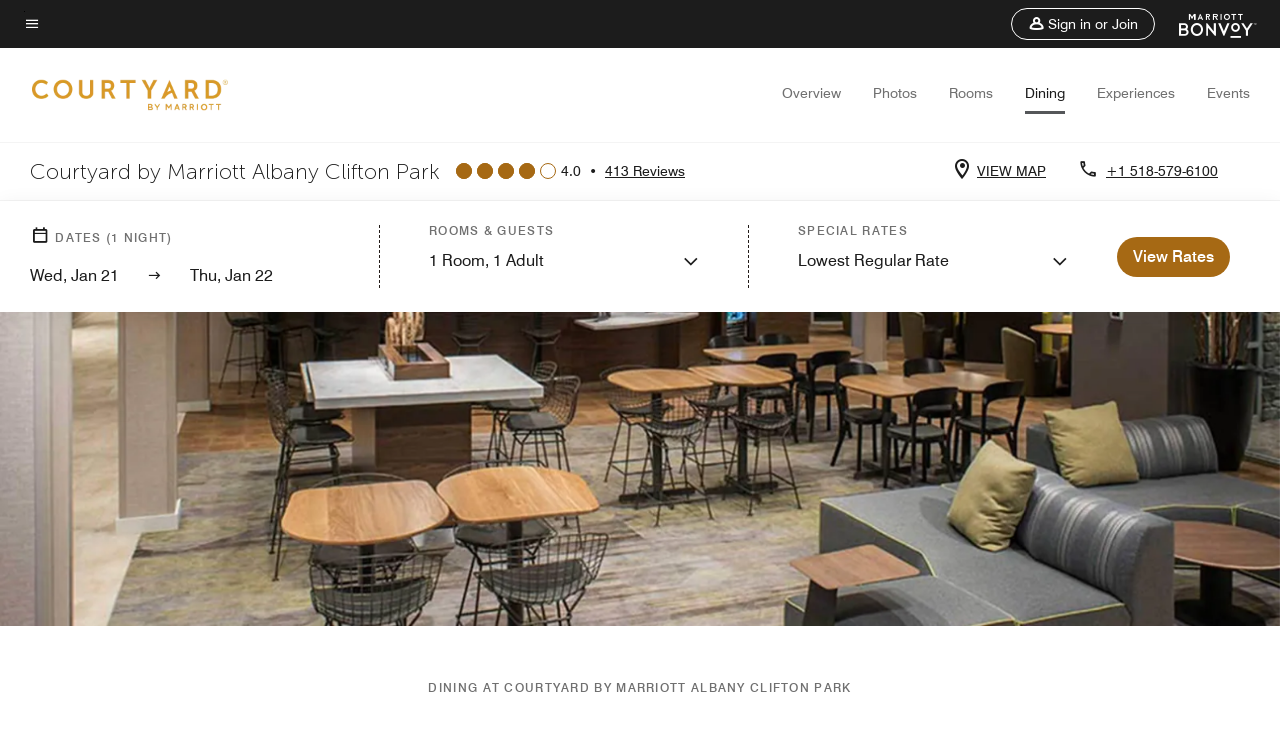

--- FILE ---
content_type: application/javascript;charset=utf-8
request_url: https://api.bazaarvoice.com/data/products.json?passkey=canCX9lvC812oa4Y6HYf4gmWK5uszkZCKThrdtYkZqcYE&apiversion=5.5&displaycode=14883-en_us&filter=id%3Aeq%3Aalbpk&limit=1&callback=bv_351_30751
body_size: -55
content:
bv_351_30751({"Limit":1,"Offset":0,"TotalResults":1,"Locale":"en_US","Results":[{"AttributesOrder":["AVAILABILITY"],"Attributes":{"AVAILABILITY":{"Id":"AVAILABILITY","Values":[{"Value":"True","Locale":null}]}},"Description":"Experience greater New York from the modern comfort of Courtyard Albany Clifton Park. Enjoy free Wi-Fi, an indoor pool and a large fitness center. The Bistro serves breakfast and dinner, Starbucks\u00AE coffee in the morning and cocktails in the evening.","Name":"Courtyard Albany Clifton Park","Id":"ALBPK","CategoryId":"BV_MISCELLANEOUS_CATEGORY","BrandExternalId":"56icy1esmjphgyroymxj9lf3k","Brand":{"Id":"56icy1esmjphgyroymxj9lf3k","Name":"Courtyard By Marriott"},"Active":true,"ProductPageUrl":"https://www.marriott.com/hotels/travel/albpk-courtyard-albany-clifton-park/","Disabled":false,"FamilyIds":[],"UPCs":[],"ISBNs":[],"QuestionIds":[],"EANs":[],"StoryIds":[],"ModelNumbers":[],"ImageUrl":null,"ReviewIds":[],"ManufacturerPartNumbers":[]}],"Includes":{},"HasErrors":false,"Errors":[]})

--- FILE ---
content_type: application/javascript;charset=utf-8
request_url: https://api.bazaarvoice.com/data/batch.json?passkey=canCX9lvC812oa4Y6HYf4gmWK5uszkZCKThrdtYkZqcYE&apiversion=5.5&displaycode=14883-en_us&resource.q0=products&filter.q0=id%3Aeq%3Aalbpk&stats.q0=reviews&filteredstats.q0=reviews&filter_reviews.q0=contentlocale%3Aeq%3Azh*%2Cen*%2Cfr*%2Cde*%2Cja*%2Cpt*%2Cru*%2Ces*%2Cen_US&filter_reviewcomments.q0=contentlocale%3Aeq%3Azh*%2Cen*%2Cfr*%2Cde*%2Cja*%2Cpt*%2Cru*%2Ces*%2Cen_US&resource.q1=reviews&filter.q1=isratingsonly%3Aeq%3Afalse&filter.q1=productid%3Aeq%3Aalbpk&filter.q1=contentlocale%3Aeq%3Azh*%2Cen*%2Cfr*%2Cde*%2Cja*%2Cpt*%2Cru*%2Ces*%2Cen_US&sort.q1=submissiontime%3Adesc&stats.q1=reviews&filteredstats.q1=reviews&include.q1=authors%2Cproducts%2Ccomments&filter_reviews.q1=contentlocale%3Aeq%3Azh*%2Cen*%2Cfr*%2Cde*%2Cja*%2Cpt*%2Cru*%2Ces*%2Cen_US&filter_reviewcomments.q1=contentlocale%3Aeq%3Azh*%2Cen*%2Cfr*%2Cde*%2Cja*%2Cpt*%2Cru*%2Ces*%2Cen_US&filter_comments.q1=contentlocale%3Aeq%3Azh*%2Cen*%2Cfr*%2Cde*%2Cja*%2Cpt*%2Cru*%2Ces*%2Cen_US&limit.q1=10&offset.q1=0&limit_comments.q1=3&callback=BV._internal.dataHandler0
body_size: 11232
content:
BV._internal.dataHandler0({"Errors":[],"BatchedResultsOrder":["q1","q0"],"HasErrors":false,"TotalRequests":2,"BatchedResults":{"q1":{"Id":"q1","Limit":10,"Offset":0,"TotalResults":394,"Locale":"en_US","Results":[{"Id":"372669927","CID":"df8df8ff-17c3-5367-93e8-e203566b14fd","SourceClient":"marriott-2","LastModeratedTime":"2025-12-09T22:16:17.000+00:00","LastModificationTime":"2025-12-09T22:16:17.000+00:00","ProductId":"ALBPK","OriginalProductName":"Courtyard Albany Clifton Park","ContextDataValuesOrder":["RewardsLevel","TravelerType"],"AuthorId":"3d0ad865778e04be6508df6c74236ac7ee2739bcb2fe688b023fb82eaa5962d1","ContentLocale":"en_US","IsFeatured":false,"TotalInappropriateFeedbackCount":0,"TotalClientResponseCount":0,"TotalCommentCount":1,"Rating":5,"SecondaryRatingsOrder":["Cleanliness","Dining","Location","Service","Amenities","Value"],"IsRatingsOnly":false,"TotalFeedbackCount":0,"TotalNegativeFeedbackCount":0,"TotalPositiveFeedbackCount":0,"ModerationStatus":"APPROVED","SubmissionId":"r114883-en_17653171UWImMVZxWP","SubmissionTime":"2025-12-09T21:53:04.000+00:00","ReviewText":"The staff here really treats you like family. They know your name and put you at ease. You may not be at your house, but they make you feel like you're in somebody's home who's glad to see you! Time spent there makes time at work seem well spent!","Title":"Military members taken care of in Clifton Park!","UserNickname":"Not Dave","SecondaryRatings":{"Cleanliness":{"Value":5,"Id":"Cleanliness","DisplayType":"NORMAL","ValueLabel":null,"Label":null,"MinLabel":null,"MaxLabel":null,"ValueRange":5},"Value":{"Value":5,"Id":"Value","DisplayType":"NORMAL","ValueLabel":null,"Label":null,"MinLabel":null,"MaxLabel":null,"ValueRange":5},"Amenities":{"Value":5,"Id":"Amenities","DisplayType":"NORMAL","ValueLabel":null,"Label":null,"MinLabel":null,"MaxLabel":null,"ValueRange":5},"Service":{"Value":5,"Id":"Service","DisplayType":"NORMAL","ValueLabel":null,"Label":null,"MinLabel":null,"MaxLabel":null,"ValueRange":5},"Dining":{"Value":5,"Id":"Dining","DisplayType":"NORMAL","ValueLabel":null,"Label":null,"MinLabel":null,"MaxLabel":null,"ValueRange":5},"Location":{"Value":5,"Id":"Location","DisplayType":"NORMAL","ValueLabel":null,"Label":null,"MinLabel":null,"MaxLabel":null,"ValueRange":5}},"ContextDataValues":{"RewardsLevel":{"Value":"Gold","Id":"RewardsLevel"},"TravelerType":{"Value":"Solo","Id":"TravelerType"}},"InappropriateFeedbackList":[],"Pros":null,"Photos":[],"ClientResponses":[],"UserLocation":null,"Badges":{},"ProductRecommendationIds":[],"AdditionalFields":{},"CampaignId":null,"IsSyndicated":false,"RatingRange":5,"Helpfulness":null,"AdditionalFieldsOrder":[],"TagDimensions":{},"Cons":null,"BadgesOrder":[],"TagDimensionsOrder":[],"IsRecommended":null,"CommentIds":["4789384"],"Videos":[]},{"Id":"368370944","CID":"1a8a9a8a-9be0-5264-b77e-df5b2cab6422","SourceClient":"marriott-2","LastModeratedTime":"2025-11-05T03:00:28.000+00:00","LastModificationTime":"2025-11-05T03:00:28.000+00:00","ProductId":"ALBPK","OriginalProductName":"Courtyard Albany Clifton Park","ContextDataValuesOrder":["RewardsLevel","TravelerType"],"AuthorId":"33205645e779965ba1d87b1f768f5260fff87d51936139b1aeb013382a0fccb7","ContentLocale":"en_US","IsFeatured":false,"TotalInappropriateFeedbackCount":0,"TotalClientResponseCount":0,"TotalCommentCount":1,"Rating":1,"SecondaryRatingsOrder":["Cleanliness","Dining","Location","Service","Amenities","Value"],"IsRatingsOnly":false,"TotalFeedbackCount":0,"TotalNegativeFeedbackCount":0,"TotalPositiveFeedbackCount":0,"ModerationStatus":"APPROVED","SubmissionId":"r114883-en_17623104kJIXveoENB","SubmissionTime":"2025-11-05T02:40:47.000+00:00","ReviewText":"No hot water either day in the shower and the front desk continued to have issues with the computer because they gave keys to guests multiple times AFTER I was already checked into the room.","Title":"Concerns","UserNickname":"Cold guest","SecondaryRatings":{"Cleanliness":{"Value":4,"Id":"Cleanliness","DisplayType":"NORMAL","ValueLabel":null,"Label":null,"MinLabel":null,"MaxLabel":null,"ValueRange":5},"Value":{"Value":1,"Id":"Value","DisplayType":"NORMAL","ValueLabel":null,"Label":null,"MinLabel":null,"MaxLabel":null,"ValueRange":5},"Amenities":{"Value":3,"Id":"Amenities","DisplayType":"NORMAL","ValueLabel":null,"Label":null,"MinLabel":null,"MaxLabel":null,"ValueRange":5},"Service":{"Value":1,"Id":"Service","DisplayType":"NORMAL","ValueLabel":null,"Label":null,"MinLabel":null,"MaxLabel":null,"ValueRange":5},"Dining":{"Value":3,"Id":"Dining","DisplayType":"NORMAL","ValueLabel":null,"Label":null,"MinLabel":null,"MaxLabel":null,"ValueRange":5},"Location":{"Value":4,"Id":"Location","DisplayType":"NORMAL","ValueLabel":null,"Label":null,"MinLabel":null,"MaxLabel":null,"ValueRange":5}},"ContextDataValues":{"RewardsLevel":{"Value":"Member","Id":"RewardsLevel"},"TravelerType":{"Value":"Family","Id":"TravelerType"}},"InappropriateFeedbackList":[],"Pros":null,"Photos":[],"ClientResponses":[],"UserLocation":null,"Badges":{},"ProductRecommendationIds":[],"AdditionalFields":{},"CampaignId":null,"IsSyndicated":false,"RatingRange":5,"Helpfulness":null,"AdditionalFieldsOrder":[],"TagDimensions":{},"Cons":null,"BadgesOrder":[],"TagDimensionsOrder":[],"IsRecommended":null,"CommentIds":["4736572"],"Videos":[]},{"Id":"366501295","CID":"cde59fb8-1023-51e5-9bb1-fcb8a3d16c64","SourceClient":"marriott-2","LastModeratedTime":"2025-10-29T00:45:39.000+00:00","LastModificationTime":"2025-10-29T00:45:39.000+00:00","ProductId":"ALBPK","OriginalProductName":"Courtyard Albany Clifton Park","ContextDataValuesOrder":["RewardsLevel","TravelerType"],"AuthorId":"c3aa395c511e0835d6b62f0c3be5dd80fc0b88eab0599d193a33ad39bc1ff936","ContentLocale":"en_US","IsFeatured":false,"TotalInappropriateFeedbackCount":0,"TotalClientResponseCount":0,"TotalCommentCount":1,"Rating":5,"SecondaryRatingsOrder":["Cleanliness","Dining","Location","Service","Amenities","Value"],"IsRatingsOnly":false,"TotalFeedbackCount":0,"TotalNegativeFeedbackCount":0,"TotalPositiveFeedbackCount":0,"ModerationStatus":"APPROVED","SubmissionId":"r114883-en_176169371WIwAi2hrM","SubmissionTime":"2025-10-28T23:21:51.000+00:00","ReviewText":"Staff was on hand and on time. Room was clean, upkeep was well done. Food and bar was great and well taken care of. My only criticism was one Breakfast wasn't great but I was also at the end of the service.","Title":"Just an easy stay. Well worth the little extra cost.","UserNickname":"Anthony","SecondaryRatings":{"Cleanliness":{"Value":5,"Id":"Cleanliness","DisplayType":"NORMAL","ValueLabel":null,"Label":null,"MinLabel":null,"MaxLabel":null,"ValueRange":5},"Value":{"Value":5,"Id":"Value","DisplayType":"NORMAL","ValueLabel":null,"Label":null,"MinLabel":null,"MaxLabel":null,"ValueRange":5},"Amenities":{"Value":5,"Id":"Amenities","DisplayType":"NORMAL","ValueLabel":null,"Label":null,"MinLabel":null,"MaxLabel":null,"ValueRange":5},"Service":{"Value":5,"Id":"Service","DisplayType":"NORMAL","ValueLabel":null,"Label":null,"MinLabel":null,"MaxLabel":null,"ValueRange":5},"Dining":{"Value":4,"Id":"Dining","DisplayType":"NORMAL","ValueLabel":null,"Label":null,"MinLabel":null,"MaxLabel":null,"ValueRange":5},"Location":{"Value":5,"Id":"Location","DisplayType":"NORMAL","ValueLabel":null,"Label":null,"MinLabel":null,"MaxLabel":null,"ValueRange":5}},"ContextDataValues":{"RewardsLevel":{"Value":"Member","Id":"RewardsLevel"},"TravelerType":{"Value":"Solo","Id":"TravelerType"}},"InappropriateFeedbackList":[],"Pros":null,"Photos":[],"ClientResponses":[],"UserLocation":null,"Badges":{},"ProductRecommendationIds":[],"AdditionalFields":{},"CampaignId":null,"IsSyndicated":false,"RatingRange":5,"Helpfulness":null,"AdditionalFieldsOrder":[],"TagDimensions":{},"Cons":null,"BadgesOrder":[],"TagDimensionsOrder":[],"IsRecommended":null,"CommentIds":["4748965"],"Videos":[]},{"Id":"366406028","CID":"b237aa5e-f9bf-5018-8d6c-78df31ac935f","SourceClient":"marriott-2","LastModeratedTime":"2025-10-29T17:01:51.000+00:00","LastModificationTime":"2025-10-29T17:01:51.000+00:00","ProductId":"ALBPK","OriginalProductName":"Courtyard Albany Clifton Park","ContextDataValuesOrder":["RewardsLevel","TravelerType"],"AuthorId":"c8664c7fe24cac0aae6bc91b9e57b167727def8d56217292281c71593fa5146a","ContentLocale":"en_US","IsFeatured":false,"TotalInappropriateFeedbackCount":0,"TotalClientResponseCount":0,"TotalCommentCount":1,"Rating":1,"SecondaryRatingsOrder":["Cleanliness","Dining","Location","Service","Amenities","Value"],"IsRatingsOnly":false,"TotalFeedbackCount":0,"TotalNegativeFeedbackCount":0,"TotalPositiveFeedbackCount":0,"ModerationStatus":"APPROVED","SubmissionId":"r114883-en_17616881d9Nzh1kAf9","SubmissionTime":"2025-10-28T21:49:51.000+00:00","ReviewText":"The front desk staff literally did not know what a rollaway bed was. I have never met another person who didn\u2019t, especially a hotel employee. One of two elevators was out of order which caused long delays in the lobby. The $14 drink at the bar was terrible and the $5 small cookie was old and stale. We had an item stolen by staff and were charged 3 times what a comparable rate should have been. Terrible hotel.","Title":"Skip this one.","UserNickname":"JH","SecondaryRatings":{"Cleanliness":{"Value":2,"Id":"Cleanliness","DisplayType":"NORMAL","ValueLabel":null,"Label":null,"MinLabel":null,"MaxLabel":null,"ValueRange":5},"Value":{"Value":1,"Id":"Value","DisplayType":"NORMAL","ValueLabel":null,"Label":null,"MinLabel":null,"MaxLabel":null,"ValueRange":5},"Amenities":{"Value":1,"Id":"Amenities","DisplayType":"NORMAL","ValueLabel":null,"Label":null,"MinLabel":null,"MaxLabel":null,"ValueRange":5},"Service":{"Value":1,"Id":"Service","DisplayType":"NORMAL","ValueLabel":null,"Label":null,"MinLabel":null,"MaxLabel":null,"ValueRange":5},"Dining":{"Value":1,"Id":"Dining","DisplayType":"NORMAL","ValueLabel":null,"Label":null,"MinLabel":null,"MaxLabel":null,"ValueRange":5},"Location":{"Value":2,"Id":"Location","DisplayType":"NORMAL","ValueLabel":null,"Label":null,"MinLabel":null,"MaxLabel":null,"ValueRange":5}},"ContextDataValues":{"RewardsLevel":{"Value":"Member","Id":"RewardsLevel"},"TravelerType":{"Value":"Family","Id":"TravelerType"}},"InappropriateFeedbackList":[],"Pros":null,"Photos":[],"ClientResponses":[],"UserLocation":null,"Badges":{},"ProductRecommendationIds":[],"AdditionalFields":{},"CampaignId":null,"IsSyndicated":false,"RatingRange":5,"Helpfulness":null,"AdditionalFieldsOrder":[],"TagDimensions":{},"Cons":null,"BadgesOrder":[],"TagDimensionsOrder":[],"IsRecommended":null,"CommentIds":["4728243"],"Videos":[]},{"Id":"365237953","CID":"68074302-c32b-5893-90a3-71dbc7394fb4","SourceClient":"marriott-2","LastModeratedTime":"2025-10-26T01:30:25.000+00:00","LastModificationTime":"2025-10-26T01:30:25.000+00:00","ProductId":"ALBPK","OriginalProductName":"Courtyard Albany Clifton Park","ContextDataValuesOrder":["RewardsLevel","TravelerType"],"AuthorId":"5c0d69a9b99862db5b751e25373c754b75557fe066e472d090fb2328a09fceeb","ContentLocale":"en_US","IsFeatured":false,"TotalInappropriateFeedbackCount":0,"TotalClientResponseCount":0,"TotalCommentCount":1,"Rating":5,"SecondaryRatingsOrder":["Cleanliness","Location","Service","Amenities","Value"],"IsRatingsOnly":false,"TotalFeedbackCount":0,"TotalNegativeFeedbackCount":0,"TotalPositiveFeedbackCount":0,"ModerationStatus":"APPROVED","SubmissionId":"r114883-en_17614405f74hrgMfa7","SubmissionTime":"2025-10-26T01:02:30.000+00:00","ReviewText":"Though not in the mainstream of Albany, it\u2019s located well, great facility and excellent staff!","Title":"What a great place to stay!","UserNickname":"Just Jack","SecondaryRatings":{"Cleanliness":{"Value":5,"Id":"Cleanliness","DisplayType":"NORMAL","ValueLabel":null,"Label":null,"MinLabel":null,"MaxLabel":null,"ValueRange":5},"Value":{"Value":5,"Id":"Value","DisplayType":"NORMAL","ValueLabel":null,"Label":null,"MinLabel":null,"MaxLabel":null,"ValueRange":5},"Amenities":{"Value":5,"Id":"Amenities","DisplayType":"NORMAL","ValueLabel":null,"Label":null,"MinLabel":null,"MaxLabel":null,"ValueRange":5},"Service":{"Value":5,"Id":"Service","DisplayType":"NORMAL","ValueLabel":null,"Label":null,"MinLabel":null,"MaxLabel":null,"ValueRange":5},"Location":{"Value":4,"Id":"Location","DisplayType":"NORMAL","ValueLabel":null,"Label":null,"MinLabel":null,"MaxLabel":null,"ValueRange":5}},"ContextDataValues":{"RewardsLevel":{"Value":"Member","Id":"RewardsLevel"},"TravelerType":{"Value":"Couple","Id":"TravelerType"}},"InappropriateFeedbackList":[],"Pros":null,"Photos":[],"ClientResponses":[],"UserLocation":null,"Badges":{},"ProductRecommendationIds":[],"AdditionalFields":{},"CampaignId":null,"IsSyndicated":false,"RatingRange":5,"Helpfulness":null,"AdditionalFieldsOrder":[],"TagDimensions":{},"Cons":null,"BadgesOrder":[],"TagDimensionsOrder":[],"IsRecommended":null,"CommentIds":["4723157"],"Videos":[]},{"Id":"362599722","CID":"7b08be51-5754-52a2-bdaf-5acce6bc8e75","SourceClient":"marriott-2","LastModeratedTime":"2025-10-18T13:45:32.000+00:00","LastModificationTime":"2025-10-18T13:45:32.000+00:00","ProductId":"ALBPK","OriginalProductName":"Courtyard Albany Clifton Park","ContextDataValuesOrder":["TravelerType"],"AuthorId":"69d38f8bfd67e5c72d8a2e1d31f68ed5b92371f4ea9b0a64f2e4bedefda18221","ContentLocale":"en_US","IsFeatured":false,"TotalInappropriateFeedbackCount":0,"TotalClientResponseCount":0,"TotalCommentCount":1,"Rating":3,"SecondaryRatingsOrder":["Cleanliness","Location","Service","Amenities","Value"],"IsRatingsOnly":false,"TotalFeedbackCount":0,"TotalNegativeFeedbackCount":0,"TotalPositiveFeedbackCount":0,"ModerationStatus":"APPROVED","SubmissionId":"r114883-en_17607938rllmUisRit","SubmissionTime":"2025-10-18T13:24:55.000+00:00","ReviewText":"Average hotel but don\u2019t expect to use the pool. Rooms were clean but the pool area was not as expected.","Title":"Average at best.","UserNickname":"Average at best","SecondaryRatings":{"Cleanliness":{"Value":2,"Id":"Cleanliness","DisplayType":"NORMAL","ValueLabel":null,"Label":null,"MinLabel":null,"MaxLabel":null,"ValueRange":5},"Value":{"Value":2,"Id":"Value","DisplayType":"NORMAL","ValueLabel":null,"Label":null,"MinLabel":null,"MaxLabel":null,"ValueRange":5},"Amenities":{"Value":2,"Id":"Amenities","DisplayType":"NORMAL","ValueLabel":null,"Label":null,"MinLabel":null,"MaxLabel":null,"ValueRange":5},"Service":{"Value":4,"Id":"Service","DisplayType":"NORMAL","ValueLabel":null,"Label":null,"MinLabel":null,"MaxLabel":null,"ValueRange":5},"Location":{"Value":4,"Id":"Location","DisplayType":"NORMAL","ValueLabel":null,"Label":null,"MinLabel":null,"MaxLabel":null,"ValueRange":5}},"ContextDataValues":{"TravelerType":{"Value":"Family","Id":"TravelerType"}},"InappropriateFeedbackList":[],"Pros":null,"Photos":[],"ClientResponses":[],"UserLocation":null,"Badges":{},"ProductRecommendationIds":[],"AdditionalFields":{},"CampaignId":null,"IsSyndicated":false,"RatingRange":5,"Helpfulness":null,"AdditionalFieldsOrder":[],"TagDimensions":{},"Cons":null,"BadgesOrder":[],"TagDimensionsOrder":[],"IsRecommended":null,"CommentIds":["4715761"],"Videos":[]},{"Id":"362174955","CID":"a4e7f0f8-f579-58c6-a9d5-ee2b2d09a243","SourceClient":"marriott-2","LastModeratedTime":"2025-10-16T12:31:45.000+00:00","LastModificationTime":"2025-10-16T12:31:45.000+00:00","ProductId":"ALBPK","OriginalProductName":"Courtyard Albany Clifton Park","ContextDataValuesOrder":["RewardsLevel","TravelerType"],"AuthorId":"0ed602683bc6a0cb2f9a1cf2482f44ffbaaee391d1950bfacfbdb7291ba07318","ContentLocale":"en_US","IsFeatured":false,"TotalInappropriateFeedbackCount":0,"TotalClientResponseCount":0,"TotalCommentCount":1,"Rating":1,"SecondaryRatingsOrder":["Cleanliness","Location","Service","Amenities","Value"],"IsRatingsOnly":false,"TotalFeedbackCount":0,"TotalNegativeFeedbackCount":0,"TotalPositiveFeedbackCount":0,"ModerationStatus":"APPROVED","SubmissionId":"r114883-en_176061567WAttIxuVv","SubmissionTime":"2025-10-16T11:53:31.000+00:00","ReviewText":"I used all my points to reserve the room for the night and I was highly disappointed. First off I tried to do laundry when I checked in at 5:30 and the washer was full and I waited for a guest to come and move it. Nobody did finally about two hours later when I realized it was mop heads, I went to the front desk and asked him if he could move it. When he thought it was guest laundry I got the impression he wasn't allowed to touch it once I told him it was rags. He said oh that's housekeeping. I'll move it. He went to remove it from the washer. It was soaking wet he went and he got towels to  soak up all the dirty water that was still in the washer. Now I have to put my clothes in a washer that your housekeeping staff washes rags that they clean toilets and who knows what else with. Mops that they wash the floors with. I think that's pretty disgusting. If that's the only washer that they have to use for one and for two if that is the only washer they have to use it should not sit for two hours before I have to contact the front desk . When I went to move my clothes from the washer, they were already in the dryer, which was confusing to me because he wasn't going to move them if it was a guest laundry, but he moved my clothes because another guest needed them now I came down two seconds after the washer was done. The guest was still loading his Clothes . I believe this is very inconsiderate and disgusting and dealt with. My other complaint is that the metal grate that covers the shower drain is leaned up against the shower not even down where it supposed to be. The shower is covered in hair. I have pictures of both. Saying at a Marriott I am always am under the impression. It is better than other hotels and that was not the case last night.","Title":"Not clean and guest laundry isn't really guest laundry","UserNickname":"Shannon","SecondaryRatings":{"Cleanliness":{"Value":1,"Id":"Cleanliness","DisplayType":"NORMAL","ValueLabel":null,"Label":null,"MinLabel":null,"MaxLabel":null,"ValueRange":5},"Value":{"Value":1,"Id":"Value","DisplayType":"NORMAL","ValueLabel":null,"Label":null,"MinLabel":null,"MaxLabel":null,"ValueRange":5},"Amenities":{"Value":1,"Id":"Amenities","DisplayType":"NORMAL","ValueLabel":null,"Label":null,"MinLabel":null,"MaxLabel":null,"ValueRange":5},"Service":{"Value":1,"Id":"Service","DisplayType":"NORMAL","ValueLabel":null,"Label":null,"MinLabel":null,"MaxLabel":null,"ValueRange":5},"Location":{"Value":4,"Id":"Location","DisplayType":"NORMAL","ValueLabel":null,"Label":null,"MinLabel":null,"MaxLabel":null,"ValueRange":5}},"ContextDataValues":{"RewardsLevel":{"Value":"Gold","Id":"RewardsLevel"},"TravelerType":{"Value":"Solo","Id":"TravelerType"}},"InappropriateFeedbackList":[],"Pros":null,"Photos":[],"ClientResponses":[],"UserLocation":null,"Badges":{},"ProductRecommendationIds":[],"AdditionalFields":{},"CampaignId":null,"IsSyndicated":false,"RatingRange":5,"Helpfulness":null,"AdditionalFieldsOrder":[],"TagDimensions":{},"Cons":null,"BadgesOrder":[],"TagDimensionsOrder":[],"IsRecommended":null,"CommentIds":["4712630"],"Videos":[]},{"Id":"361821030","CID":"48ec4404-6d81-5563-a8c3-9d0181341b7c","SourceClient":"marriott-2","LastModeratedTime":"2025-10-13T15:47:21.000+00:00","LastModificationTime":"2025-10-13T15:47:21.000+00:00","ProductId":"ALBPK","OriginalProductName":"Courtyard Albany Clifton Park","ContextDataValuesOrder":["RewardsLevel","TravelerType"],"AuthorId":"967a59ff04279f9efac5f7e393f58453d52f3a1278364008f406126034f7764f","ContentLocale":"en_US","IsFeatured":false,"TotalInappropriateFeedbackCount":0,"TotalClientResponseCount":0,"TotalCommentCount":1,"Rating":3,"SecondaryRatingsOrder":["Cleanliness","Dining","Location","Service","Amenities","Value"],"IsRatingsOnly":false,"TotalFeedbackCount":0,"TotalNegativeFeedbackCount":0,"TotalPositiveFeedbackCount":0,"ModerationStatus":"APPROVED","SubmissionId":"r114883-en_17603690iTWET5GhP2","SubmissionTime":"2025-10-13T15:23:22.000+00:00","ReviewText":"Hotel was nice with clean comfortable rooms. Staff was not friendly.","Title":"Clean comfortable rooms","UserNickname":"Rebecca K","SecondaryRatings":{"Cleanliness":{"Value":5,"Id":"Cleanliness","DisplayType":"NORMAL","ValueLabel":null,"Label":null,"MinLabel":null,"MaxLabel":null,"ValueRange":5},"Value":{"Value":4,"Id":"Value","DisplayType":"NORMAL","ValueLabel":null,"Label":null,"MinLabel":null,"MaxLabel":null,"ValueRange":5},"Amenities":{"Value":4,"Id":"Amenities","DisplayType":"NORMAL","ValueLabel":null,"Label":null,"MinLabel":null,"MaxLabel":null,"ValueRange":5},"Service":{"Value":2,"Id":"Service","DisplayType":"NORMAL","ValueLabel":null,"Label":null,"MinLabel":null,"MaxLabel":null,"ValueRange":5},"Dining":{"Value":2,"Id":"Dining","DisplayType":"NORMAL","ValueLabel":null,"Label":null,"MinLabel":null,"MaxLabel":null,"ValueRange":5},"Location":{"Value":4,"Id":"Location","DisplayType":"NORMAL","ValueLabel":null,"Label":null,"MinLabel":null,"MaxLabel":null,"ValueRange":5}},"ContextDataValues":{"RewardsLevel":{"Value":"Member","Id":"RewardsLevel"},"TravelerType":{"Value":"Family","Id":"TravelerType"}},"InappropriateFeedbackList":[],"Pros":null,"Photos":[],"ClientResponses":[],"UserLocation":null,"Badges":{},"ProductRecommendationIds":[],"AdditionalFields":{},"CampaignId":null,"IsSyndicated":false,"RatingRange":5,"Helpfulness":null,"AdditionalFieldsOrder":[],"TagDimensions":{},"Cons":null,"BadgesOrder":[],"TagDimensionsOrder":[],"IsRecommended":null,"CommentIds":["4709205"],"Videos":[]},{"Id":"361501941","CID":"b4c663eb-2300-5791-a090-68395a9467ab","SourceClient":"marriott-2","LastModeratedTime":"2025-10-08T02:47:01.000+00:00","LastModificationTime":"2025-10-08T02:47:01.000+00:00","ProductId":"ALBPK","OriginalProductName":"Courtyard Albany Clifton Park","ContextDataValuesOrder":["RewardsLevel","TravelerType"],"AuthorId":"f907f7f58371c6a45b309095608196fc7590eae063d9c2b660d86e5c9a30d304","ContentLocale":"en_US","IsFeatured":false,"TotalInappropriateFeedbackCount":0,"TotalClientResponseCount":0,"TotalCommentCount":1,"Rating":4,"SecondaryRatingsOrder":["Cleanliness","Location","Service","Amenities","Value"],"IsRatingsOnly":false,"TotalFeedbackCount":0,"TotalNegativeFeedbackCount":0,"TotalPositiveFeedbackCount":0,"ModerationStatus":"APPROVED","SubmissionId":"r114883-en_17598905TXoEbnYT0h","SubmissionTime":"2025-10-08T02:29:10.000+00:00","ReviewText":"The hotel was welcoming, clean and just the right distance from Siena University for family weekend.   Everything was good except for tv noise that could be heard from room next door when trying to sleep.","Title":"Family Weekend","UserNickname":"Lewis","SecondaryRatings":{"Cleanliness":{"Value":4,"Id":"Cleanliness","DisplayType":"NORMAL","ValueLabel":null,"Label":null,"MinLabel":null,"MaxLabel":null,"ValueRange":5},"Value":{"Value":3,"Id":"Value","DisplayType":"NORMAL","ValueLabel":null,"Label":null,"MinLabel":null,"MaxLabel":null,"ValueRange":5},"Amenities":{"Value":4,"Id":"Amenities","DisplayType":"NORMAL","ValueLabel":null,"Label":null,"MinLabel":null,"MaxLabel":null,"ValueRange":5},"Service":{"Value":4,"Id":"Service","DisplayType":"NORMAL","ValueLabel":null,"Label":null,"MinLabel":null,"MaxLabel":null,"ValueRange":5},"Location":{"Value":4,"Id":"Location","DisplayType":"NORMAL","ValueLabel":null,"Label":null,"MinLabel":null,"MaxLabel":null,"ValueRange":5}},"ContextDataValues":{"RewardsLevel":{"Value":"Member","Id":"RewardsLevel"},"TravelerType":{"Value":"Family","Id":"TravelerType"}},"InappropriateFeedbackList":[],"Pros":null,"Photos":[],"ClientResponses":[],"UserLocation":null,"Badges":{},"ProductRecommendationIds":[],"AdditionalFields":{},"CampaignId":null,"IsSyndicated":false,"RatingRange":5,"Helpfulness":null,"AdditionalFieldsOrder":[],"TagDimensions":{},"Cons":null,"BadgesOrder":[],"TagDimensionsOrder":[],"IsRecommended":null,"CommentIds":["4706068"],"Videos":[]},{"Id":"361416678","CID":"117570a8-fe83-573b-b0c9-6b4168e9ab90","SourceClient":"marriott-2","LastModeratedTime":"2025-10-07T21:19:04.000+00:00","LastModificationTime":"2025-10-07T21:19:04.000+00:00","ProductId":"ALBPK","OriginalProductName":"Courtyard Albany Clifton Park","ContextDataValuesOrder":["RewardsLevel","TravelerType"],"AuthorId":"0c048fb02c50dbaa1b06cb3a8f4f4e860c07800ef7f9d227d0929b0d1bf12854","ContentLocale":"en_US","IsFeatured":false,"TotalInappropriateFeedbackCount":0,"TotalClientResponseCount":0,"TotalCommentCount":1,"Rating":5,"SecondaryRatingsOrder":["Cleanliness","Location","Service","Amenities","Value"],"IsRatingsOnly":false,"TotalFeedbackCount":0,"TotalNegativeFeedbackCount":0,"TotalPositiveFeedbackCount":0,"ModerationStatus":"APPROVED","SubmissionId":"r114883-en_17598463wCCHzWRgjH","SubmissionTime":"2025-10-07T14:12:18.000+00:00","ReviewText":"Room was nice.  Bed was comfortable.","Title":"Overnight on way to see family","UserNickname":"Smiths on vacation","SecondaryRatings":{"Cleanliness":{"Value":5,"Id":"Cleanliness","DisplayType":"NORMAL","ValueLabel":null,"Label":null,"MinLabel":null,"MaxLabel":null,"ValueRange":5},"Value":{"Value":4,"Id":"Value","DisplayType":"NORMAL","ValueLabel":null,"Label":null,"MinLabel":null,"MaxLabel":null,"ValueRange":5},"Amenities":{"Value":4,"Id":"Amenities","DisplayType":"NORMAL","ValueLabel":null,"Label":null,"MinLabel":null,"MaxLabel":null,"ValueRange":5},"Service":{"Value":4,"Id":"Service","DisplayType":"NORMAL","ValueLabel":null,"Label":null,"MinLabel":null,"MaxLabel":null,"ValueRange":5},"Location":{"Value":4,"Id":"Location","DisplayType":"NORMAL","ValueLabel":null,"Label":null,"MinLabel":null,"MaxLabel":null,"ValueRange":5}},"ContextDataValues":{"RewardsLevel":{"Value":"Member","Id":"RewardsLevel"},"TravelerType":{"Value":"Couple","Id":"TravelerType"}},"InappropriateFeedbackList":[],"Pros":null,"Photos":[],"ClientResponses":[],"UserLocation":null,"Badges":{},"ProductRecommendationIds":[],"AdditionalFields":{},"CampaignId":null,"IsSyndicated":false,"RatingRange":5,"Helpfulness":null,"AdditionalFieldsOrder":[],"TagDimensions":{},"Cons":null,"BadgesOrder":[],"TagDimensionsOrder":[],"IsRecommended":null,"CommentIds":["4701008"],"Videos":[]}],"Includes":{"Products":{"ALBPK":{"AttributesOrder":["AVAILABILITY"],"Attributes":{"AVAILABILITY":{"Id":"AVAILABILITY","Values":[{"Value":"True","Locale":null}]}},"Description":"Experience greater New York from the modern comfort of Courtyard Albany Clifton Park. Enjoy free Wi-Fi, an indoor pool and a large fitness center. The Bistro serves breakfast and dinner, Starbucks\u00AE coffee in the morning and cocktails in the evening.","Name":"Courtyard Albany Clifton Park","Id":"ALBPK","CategoryId":"BV_MISCELLANEOUS_CATEGORY","BrandExternalId":"56icy1esmjphgyroymxj9lf3k","Brand":{"Id":"56icy1esmjphgyroymxj9lf3k","Name":"Courtyard By Marriott"},"Active":true,"ProductPageUrl":"https://www.marriott.com/hotels/travel/albpk-courtyard-albany-clifton-park/","Disabled":false,"ReviewIds":[],"ManufacturerPartNumbers":[],"ImageUrl":null,"EANs":[],"StoryIds":[],"ModelNumbers":[],"QuestionIds":[],"ISBNs":[],"FamilyIds":[],"UPCs":[],"ReviewStatistics":{"ContextDataDistributionOrder":["Age","RewardsLevel","TravelerType","RecommendFamilies","RecommendCouples","RecommendGroups","RecommendBusiness","RecommendLeisure","RecommendWeekend","RecommendSiteSeeing","RecommendRomantic","RecommendShopping","RecommendLocationAttractions","RecommendOutdoorActivities","RecommendBeach","RecommendPublicTransportation","RecommendBikeFriendly","RecommendMusicAndNightlife","RecommendOtherSpecify","RecommendNotRecommend"],"ContextDataDistribution":{"Age":{"Id":"Age","Values":[{"Count":36,"Value":"18to25"},{"Count":32,"Value":"26to40"},{"Count":92,"Value":"40to60"},{"Count":29,"Value":"60orOver"}]},"RewardsLevel":{"Id":"RewardsLevel","Values":[{"Count":129,"Value":"Member"},{"Count":67,"Value":"Silver"},{"Count":58,"Value":"Gold"},{"Count":18,"Value":"Platinum"},{"Count":20,"Value":"Titanium"},{"Count":1,"Value":"Ambassador"},{"Count":86,"Value":"Non-Member"}]},"TravelerType":{"Id":"TravelerType","Values":[{"Count":117,"Value":"Solo"},{"Count":130,"Value":"Couple"},{"Count":115,"Value":"Family"},{"Count":49,"Value":"Group"}]},"RecommendFamilies":{"Id":"RecommendFamilies","Values":[{"Count":150,"Value":"Yes"},{"Count":47,"Value":"No"}]},"RecommendCouples":{"Id":"RecommendCouples","Values":[{"Count":133,"Value":"Yes"},{"Count":64,"Value":"No"}]},"RecommendGroups":{"Id":"RecommendGroups","Values":[{"Count":85,"Value":"Yes"},{"Count":112,"Value":"No"}]},"RecommendBusiness":{"Id":"RecommendBusiness","Values":[{"Count":132,"Value":"Yes"},{"Count":65,"Value":"No"}]},"RecommendLeisure":{"Id":"RecommendLeisure","Values":[{"Count":128,"Value":"Yes"},{"Count":69,"Value":"No"}]},"RecommendWeekend":{"Id":"RecommendWeekend","Values":[{"Count":126,"Value":"Yes"},{"Count":71,"Value":"No"}]},"RecommendSiteSeeing":{"Id":"RecommendSiteSeeing","Values":[{"Count":53,"Value":"Yes"},{"Count":144,"Value":"No"}]},"RecommendRomantic":{"Id":"RecommendRomantic","Values":[{"Count":33,"Value":"Yes"},{"Count":164,"Value":"No"}]},"RecommendShopping":{"Id":"RecommendShopping","Values":[{"Count":55,"Value":"Yes"},{"Count":142,"Value":"No"}]},"RecommendLocationAttractions":{"Id":"RecommendLocationAttractions","Values":[{"Count":66,"Value":"Yes"},{"Count":131,"Value":"No"}]},"RecommendOutdoorActivities":{"Id":"RecommendOutdoorActivities","Values":[{"Count":35,"Value":"Yes"},{"Count":162,"Value":"No"}]},"RecommendBeach":{"Id":"RecommendBeach","Values":[{"Count":7,"Value":"Yes"},{"Count":190,"Value":"No"}]},"RecommendPublicTransportation":{"Id":"RecommendPublicTransportation","Values":[{"Count":11,"Value":"Yes"},{"Count":186,"Value":"No"}]},"RecommendBikeFriendly":{"Id":"RecommendBikeFriendly","Values":[{"Count":13,"Value":"Yes"},{"Count":184,"Value":"No"}]},"RecommendMusicAndNightlife":{"Id":"RecommendMusicAndNightlife","Values":[{"Count":12,"Value":"Yes"},{"Count":185,"Value":"No"}]},"RecommendOtherSpecify":{"Id":"RecommendOtherSpecify","Values":[{"Count":7,"Value":"Yes"},{"Count":190,"Value":"No"}]},"RecommendNotRecommend":{"Id":"RecommendNotRecommend","Values":[{"Count":11,"Value":"Yes"},{"Count":186,"Value":"No"}]}},"FirstSubmissionTime":"2016-08-02T17:39:44.000+00:00","LastSubmissionTime":"2025-12-09T21:53:04.000+00:00","SecondaryRatingsAveragesOrder":["Cleanliness","Dining","Location","Service","Amenities","Value"],"SecondaryRatingsAverages":{"Value":{"Id":"Value","AverageRating":4.021447721179625,"DisplayType":"NORMAL","MaxLabel":null,"MinLabel":null,"ValueRange":5},"Location":{"Id":"Location","AverageRating":4.481182795698925,"DisplayType":"NORMAL","MaxLabel":null,"MinLabel":null,"ValueRange":5},"Dining":{"Id":"Dining","AverageRating":3.81,"DisplayType":"NORMAL","MaxLabel":null,"MinLabel":null,"ValueRange":5},"Amenities":{"Id":"Amenities","AverageRating":4.139344262295082,"DisplayType":"NORMAL","MaxLabel":null,"MinLabel":null,"ValueRange":5},"Service":{"Id":"Service","AverageRating":4.205333333333333,"DisplayType":"NORMAL","MaxLabel":null,"MinLabel":null,"ValueRange":5},"Cleanliness":{"Id":"Cleanliness","AverageRating":4.317333333333333,"DisplayType":"NORMAL","MaxLabel":null,"MinLabel":null,"ValueRange":5}},"FeaturedReviewCount":0,"RatingsOnlyReviewCount":19,"RatingDistribution":[{"RatingValue":5,"Count":249},{"RatingValue":4,"Count":56},{"RatingValue":1,"Count":54},{"RatingValue":3,"Count":30},{"RatingValue":2,"Count":24}],"TotalReviewCount":413,"NotRecommendedCount":9,"HelpfulVoteCount":63,"RecommendedCount":174,"NotHelpfulVoteCount":45,"AverageOverallRating":4.021791767554479,"OverallRatingRange":5,"TagDistributionOrder":[],"TagDistribution":{}},"TotalReviewCount":413,"FilteredReviewStatistics":{"ContextDataDistributionOrder":["Age","RewardsLevel","TravelerType","RecommendFamilies","RecommendCouples","RecommendGroups","RecommendBusiness","RecommendLeisure","RecommendWeekend","RecommendSiteSeeing","RecommendRomantic","RecommendShopping","RecommendLocationAttractions","RecommendOutdoorActivities","RecommendBeach","RecommendPublicTransportation","RecommendBikeFriendly","RecommendMusicAndNightlife","RecommendOtherSpecify","RecommendNotRecommend"],"ContextDataDistribution":{"Age":{"Id":"Age","Values":[{"Count":31,"Value":"18to25"},{"Count":30,"Value":"26to40"},{"Count":83,"Value":"40to60"},{"Count":26,"Value":"60orOver"}]},"RewardsLevel":{"Id":"RewardsLevel","Values":[{"Count":125,"Value":"Member"},{"Count":61,"Value":"Silver"},{"Count":57,"Value":"Gold"},{"Count":16,"Value":"Platinum"},{"Count":20,"Value":"Titanium"},{"Count":1,"Value":"Ambassador"},{"Count":80,"Value":"Non-Member"}]},"TravelerType":{"Id":"TravelerType","Values":[{"Count":112,"Value":"Solo"},{"Count":121,"Value":"Couple"},{"Count":111,"Value":"Family"},{"Count":48,"Value":"Group"}]},"RecommendFamilies":{"Id":"RecommendFamilies","Values":[{"Count":137,"Value":"Yes"},{"Count":41,"Value":"No"}]},"RecommendCouples":{"Id":"RecommendCouples","Values":[{"Count":120,"Value":"Yes"},{"Count":58,"Value":"No"}]},"RecommendGroups":{"Id":"RecommendGroups","Values":[{"Count":80,"Value":"Yes"},{"Count":98,"Value":"No"}]},"RecommendBusiness":{"Id":"RecommendBusiness","Values":[{"Count":120,"Value":"Yes"},{"Count":58,"Value":"No"}]},"RecommendLeisure":{"Id":"RecommendLeisure","Values":[{"Count":119,"Value":"Yes"},{"Count":59,"Value":"No"}]},"RecommendWeekend":{"Id":"RecommendWeekend","Values":[{"Count":114,"Value":"Yes"},{"Count":64,"Value":"No"}]},"RecommendSiteSeeing":{"Id":"RecommendSiteSeeing","Values":[{"Count":47,"Value":"Yes"},{"Count":131,"Value":"No"}]},"RecommendRomantic":{"Id":"RecommendRomantic","Values":[{"Count":29,"Value":"Yes"},{"Count":149,"Value":"No"}]},"RecommendShopping":{"Id":"RecommendShopping","Values":[{"Count":48,"Value":"Yes"},{"Count":130,"Value":"No"}]},"RecommendLocationAttractions":{"Id":"RecommendLocationAttractions","Values":[{"Count":59,"Value":"Yes"},{"Count":119,"Value":"No"}]},"RecommendOutdoorActivities":{"Id":"RecommendOutdoorActivities","Values":[{"Count":29,"Value":"Yes"},{"Count":149,"Value":"No"}]},"RecommendBeach":{"Id":"RecommendBeach","Values":[{"Count":5,"Value":"Yes"},{"Count":173,"Value":"No"}]},"RecommendPublicTransportation":{"Id":"RecommendPublicTransportation","Values":[{"Count":9,"Value":"Yes"},{"Count":169,"Value":"No"}]},"RecommendBikeFriendly":{"Id":"RecommendBikeFriendly","Values":[{"Count":10,"Value":"Yes"},{"Count":168,"Value":"No"}]},"RecommendMusicAndNightlife":{"Id":"RecommendMusicAndNightlife","Values":[{"Count":9,"Value":"Yes"},{"Count":169,"Value":"No"}]},"RecommendOtherSpecify":{"Id":"RecommendOtherSpecify","Values":[{"Count":7,"Value":"Yes"},{"Count":171,"Value":"No"}]},"RecommendNotRecommend":{"Id":"RecommendNotRecommend","Values":[{"Count":9,"Value":"Yes"},{"Count":169,"Value":"No"}]}},"FirstSubmissionTime":"2016-08-02T17:39:44.000+00:00","LastSubmissionTime":"2025-12-09T21:53:04.000+00:00","SecondaryRatingsAveragesOrder":["Cleanliness","Dining","Location","Service","Amenities","Value"],"SecondaryRatingsAverages":{"Value":{"Id":"Value","AverageRating":3.994350282485876,"DisplayType":"NORMAL","MaxLabel":null,"MinLabel":null,"ValueRange":5},"Location":{"Id":"Location","AverageRating":4.475920679886686,"DisplayType":"NORMAL","MaxLabel":null,"MinLabel":null,"ValueRange":5},"Dining":{"Id":"Dining","AverageRating":3.797872340425532,"DisplayType":"NORMAL","MaxLabel":null,"MinLabel":null,"ValueRange":5},"Amenities":{"Id":"Amenities","AverageRating":4.118155619596542,"DisplayType":"NORMAL","MaxLabel":null,"MinLabel":null,"ValueRange":5},"Service":{"Id":"Service","AverageRating":4.179775280898877,"DisplayType":"NORMAL","MaxLabel":null,"MinLabel":null,"ValueRange":5},"Cleanliness":{"Id":"Cleanliness","AverageRating":4.314606741573034,"DisplayType":"NORMAL","MaxLabel":null,"MinLabel":null,"ValueRange":5}},"FeaturedReviewCount":0,"RatingsOnlyReviewCount":0,"RatingDistribution":[{"RatingValue":5,"Count":237},{"RatingValue":1,"Count":53},{"RatingValue":4,"Count":52},{"RatingValue":3,"Count":30},{"RatingValue":2,"Count":22}],"TotalReviewCount":394,"NotRecommendedCount":7,"HelpfulVoteCount":63,"RecommendedCount":157,"NotHelpfulVoteCount":45,"AverageOverallRating":4.01015228426396,"OverallRatingRange":5,"TagDistributionOrder":[],"TagDistribution":{}}}},"Comments":{"4789384":{"Id":"4789384","CID":"95f8db34-8602-54f2-a5f3-fa0b9b81a925","SourceClient":"marriott-2","LastModeratedTime":"2025-12-23T17:47:34.000+00:00","LastModificationTime":"2025-12-23T17:47:34.000+00:00","ReviewId":"372669927","AuthorId":"alitt325GSSSocialProperty","ContentLocale":"en_US","IsFeatured":false,"TotalInappropriateFeedbackCount":0,"IPAddress":"199.102.178.100","TotalFeedbackCount":0,"TotalNegativeFeedbackCount":0,"TotalPositiveFeedbackCount":0,"ModerationStatus":"APPROVED","SubmissionId":"r114883-en_17665077JzH7MormY5","SubmissionTime":"2025-12-23T16:35:32.000+00:00","CommentText":"Thank you so much for taking the time to share your very kind and wonderful feedback for your recent stay at the Courtyard by Marriott, Albany-Clifton Park. Thank you for your loyalty to Marriott. We are so pleased to continue welcoming you to our hotel and look forward to welcoming you back in the new year!","UserNickname":"GSSSocialProperty","UserLocation":null,"BadgesOrder":[],"Photos":[],"IsSyndicated":false,"Videos":[],"CampaignId":null,"StoryId":null,"InappropriateFeedbackList":[],"Badges":{},"ProductRecommendationIds":[],"Title":null},"4706068":{"Id":"4706068","CID":"9c729154-f91a-5330-9e07-5b21dcb4bc98","SourceClient":"marriott-2","LastModeratedTime":"2025-10-12T16:46:23.000+00:00","LastModificationTime":"2025-10-12T16:46:23.000+00:00","ReviewId":"361501941","AuthorId":"alitt325GSSSocialProperty","ContentLocale":"en_US","IsFeatured":false,"TotalInappropriateFeedbackCount":0,"IPAddress":"199.102.178.100","TotalFeedbackCount":0,"TotalNegativeFeedbackCount":0,"TotalPositiveFeedbackCount":0,"ModerationStatus":"APPROVED","SubmissionId":"r114883-en_17602863WId0F8snNv","SubmissionTime":"2025-10-12T16:26:21.000+00:00","CommentText":"Thank you for taking the time to share your honest and very valuable feedback for your recent stay at the Courtyard by Marriott, Albany-Clifton Park. We sincerely apologize that you were disturbed by another guests television while you were our guest. Thank you again for choosing our hotel as well as your loyalty to Marriott.","UserNickname":"GSSSocialProperty","UserLocation":null,"BadgesOrder":[],"Photos":[],"IsSyndicated":false,"Videos":[],"CampaignId":null,"StoryId":null,"InappropriateFeedbackList":[],"Badges":{},"ProductRecommendationIds":[],"Title":null},"4736572":{"Id":"4736572","CID":"24d521c0-e7ff-5f22-82d9-b6997a192c3c","SourceClient":"marriott-2","LastModeratedTime":"2025-11-05T16:00:48.000+00:00","LastModificationTime":"2025-11-05T16:00:48.000+00:00","ReviewId":"368370944","AuthorId":"alitt325GSSSocialProperty","ContentLocale":"en_US","IsFeatured":false,"TotalInappropriateFeedbackCount":0,"IPAddress":"199.102.178.100","TotalFeedbackCount":0,"TotalNegativeFeedbackCount":0,"TotalPositiveFeedbackCount":0,"ModerationStatus":"APPROVED","SubmissionId":"r114883-en_17623574MW5JpV7kyk","SubmissionTime":"2025-11-05T15:43:33.000+00:00","CommentText":"Thank you for taking the time to share your honest and very valuable feedback for your recent stay at the Courtyard by Marriott Albany=Clifton Park. We sincerely apologize for your hot water issue and that it wasn't resolved while you were our guest. We also experienced the unfortunate event of a major power surge that affected our reservations and key systems as well. Your feedback has been shared with Marriott International IT as well as our maintenance department. Thank you again for choosing our hotel as well as your loyalty to Marriott.","UserNickname":"GSSSocialProperty","UserLocation":null,"BadgesOrder":[],"Photos":[],"IsSyndicated":false,"Videos":[],"CampaignId":null,"StoryId":null,"InappropriateFeedbackList":[],"Badges":{},"ProductRecommendationIds":[],"Title":null},"4728243":{"Id":"4728243","CID":"644af047-cc70-5d0a-b264-29eac403441d","SourceClient":"marriott-2","LastModeratedTime":"2025-10-30T13:47:19.000+00:00","LastModificationTime":"2025-10-30T13:47:19.000+00:00","ReviewId":"366406028","AuthorId":"alitt325GSSSocialProperty","ContentLocale":"en_US","IsFeatured":false,"TotalInappropriateFeedbackCount":0,"IPAddress":"199.102.178.100","TotalFeedbackCount":0,"TotalNegativeFeedbackCount":0,"TotalPositiveFeedbackCount":0,"ModerationStatus":"APPROVED","SubmissionId":"r114883-en_17618293hxNrxoWYCi","SubmissionTime":"2025-10-30T13:02:11.000+00:00","CommentText":"Thank you for taking the time to provide your honest feedback for your recent stay. We sincerely apologize for failing to exceed expectations and that you had such a disappointing stay in every aspect. We sincerely apologize our elevator is in need of a rather serious repair and the third party vendor has not received a necessary item to get it safely working for our guests again. As a teachable moment, we have also reviewed our rooms and each of their amenities with our front office leadership team. Your negotiated group rate through our direct sales department was significantly lower than what our regular posted rate was for the weekend. We sincerely apologize for not being able to locate your left behind binoculars. In this particular instance, it was the General Manager and Operations Manager who entered your room to look for the items and were unable to locate them after properly following all Marriott Lost and Found procedures. Fortunately, after reading your key locks with our master key we were happy to discover that the General Manager and Operations Manager were the only one key to have entered your room (rather than your assigned room key) after your departure. Thank you again. Overall, it was a pleasure hosting your group.","UserNickname":"GSSSocialProperty","UserLocation":null,"BadgesOrder":[],"Photos":[],"IsSyndicated":false,"Videos":[],"CampaignId":null,"StoryId":null,"InappropriateFeedbackList":[],"Badges":{},"ProductRecommendationIds":[],"Title":null},"4723157":{"Id":"4723157","CID":"adf97bcf-df63-5cf0-9f73-81d430a7eab5","SourceClient":"marriott-2","LastModeratedTime":"2025-10-28T01:15:41.000+00:00","LastModificationTime":"2025-10-28T01:15:41.000+00:00","ReviewId":"365237953","AuthorId":"alitt325GSSSocialProperty","ContentLocale":"en_US","IsFeatured":false,"TotalInappropriateFeedbackCount":0,"IPAddress":"199.102.178.100","TotalFeedbackCount":0,"TotalNegativeFeedbackCount":0,"TotalPositiveFeedbackCount":0,"ModerationStatus":"APPROVED","SubmissionId":"r114883-en_176157553sLAawqrVu","SubmissionTime":"2025-10-27T14:31:50.000+00:00","CommentText":"Thank you so much for taking the time to share your recent experience at the Courtyard by Marriott, Albany-Clifton Park. We are so pleased that you had an enjoyable stay and hope to welcome you back again in the future! Thank you again for choosing our hotel as well as your loyalty to Marriott!","UserNickname":"GSSSocialProperty","UserLocation":null,"BadgesOrder":[],"Photos":[],"IsSyndicated":false,"Videos":[],"CampaignId":null,"StoryId":null,"InappropriateFeedbackList":[],"Badges":{},"ProductRecommendationIds":[],"Title":null},"4748965":{"Id":"4748965","CID":"e3b7c760-4727-50c7-a42e-53f984ff0a66","SourceClient":"marriott-2","LastModeratedTime":"2025-11-14T16:17:37.000+00:00","LastModificationTime":"2025-11-14T16:17:37.000+00:00","ReviewId":"366501295","AuthorId":"alitt325GSSSocialProperty","ContentLocale":"en_US","IsFeatured":false,"TotalInappropriateFeedbackCount":0,"IPAddress":"199.102.178.100","TotalFeedbackCount":0,"TotalNegativeFeedbackCount":0,"TotalPositiveFeedbackCount":0,"ModerationStatus":"APPROVED","SubmissionId":"r114883-en_17631358OdXFcU4Nms","SubmissionTime":"2025-11-14T15:58:09.000+00:00","CommentText":"Thank you for taking the time to share your recent experience at the Courtyard by Marriott, Albany-Clifton Park. We are so pleased that you had an enjoyable stay! Thank you again for choosing our hotel as well as your loyalty to Marriott. We hope to welcome you back again!","UserNickname":"GSSSocialProperty","UserLocation":null,"BadgesOrder":[],"Photos":[],"IsSyndicated":false,"Videos":[],"CampaignId":null,"StoryId":null,"InappropriateFeedbackList":[],"Badges":{},"ProductRecommendationIds":[],"Title":null},"4701008":{"Id":"4701008","CID":"2d624fd9-49a3-5f7c-a7f9-b0bf0884cec0","SourceClient":"marriott-2","LastModeratedTime":"2025-10-08T18:16:11.000+00:00","LastModificationTime":"2025-10-08T18:16:11.000+00:00","ReviewId":"361416678","AuthorId":"alitt325GSSSocialProperty","ContentLocale":"en_US","IsFeatured":false,"TotalInappropriateFeedbackCount":0,"IPAddress":"199.102.178.100","TotalFeedbackCount":0,"TotalNegativeFeedbackCount":0,"TotalPositiveFeedbackCount":0,"ModerationStatus":"APPROVED","SubmissionId":"r114883-en_17599440G7Hl2DaY8y","SubmissionTime":"2025-10-08T17:21:33.000+00:00","CommentText":"Thank you for taking the time to share your recent experience at the Courtyard by Marriott, Albany-Clifton Park. We sincerely appreciate you choosing our hotel as well as your loyalty to Marriott. We hope to welcome you back again in the future!","UserNickname":"GSSSocialProperty","UserLocation":null,"BadgesOrder":[],"Photos":[],"IsSyndicated":false,"Videos":[],"CampaignId":null,"StoryId":null,"InappropriateFeedbackList":[],"Badges":{},"ProductRecommendationIds":[],"Title":null},"4715761":{"Id":"4715761","CID":"f3870a7d-2a5a-5783-8bf9-a8d1634e9895","SourceClient":"marriott-2","LastModeratedTime":"2025-10-21T06:00:27.000+00:00","LastModificationTime":"2025-10-21T06:00:27.000+00:00","ReviewId":"362599722","AuthorId":"alitt325GSSSocialProperty","ContentLocale":"en_US","IsFeatured":false,"TotalInappropriateFeedbackCount":0,"IPAddress":"199.102.178.100","TotalFeedbackCount":0,"TotalNegativeFeedbackCount":0,"TotalPositiveFeedbackCount":0,"ModerationStatus":"APPROVED","SubmissionId":"r114883-en_17609903sieUbulqgQ","SubmissionTime":"2025-10-20T19:59:44.000+00:00","CommentText":"Thank you for taking the time to provide your honest and valuable feedback for your recent stay at the Courtyard by Marriott, Albany-Clifton Park. We sincerely apologize for failing to exceed expectations and have shared your review with our operations leadership team. Thank you again for choosing our hotel.","UserNickname":"GSSSocialProperty","UserLocation":null,"BadgesOrder":[],"Photos":[],"IsSyndicated":false,"Videos":[],"CampaignId":null,"StoryId":null,"InappropriateFeedbackList":[],"Badges":{},"ProductRecommendationIds":[],"Title":null},"4712630":{"Id":"4712630","CID":"83caebb2-96b1-55ef-9b41-3789e305640e","SourceClient":"marriott-2","LastModeratedTime":"2025-10-17T19:33:11.000+00:00","LastModificationTime":"2025-10-17T19:33:11.000+00:00","ReviewId":"362174955","AuthorId":"alitt325GSSSocialProperty","ContentLocale":"en_US","IsFeatured":false,"TotalInappropriateFeedbackCount":0,"IPAddress":"199.102.178.100","TotalFeedbackCount":0,"TotalNegativeFeedbackCount":0,"TotalPositiveFeedbackCount":0,"ModerationStatus":"APPROVED","SubmissionId":"r114883-en_17607256MtqdV7HT2G","SubmissionTime":"2025-10-17T18:26:56.000+00:00","CommentText":"Thank you for taking the time to provide your very valuable feedback and bringing this to our attention. We apologize for the inconvenience you experienced due to the cleanliness issues in your room and our guest washer/dryer. This does not reflect our usual standards, and we take your feedback seriously. Our housekeeping team will be informed, and immediate steps will be taken to rectify the situation and ensure thorough cleaning procedures are followed. Thank you again for choosing our hotel as well as your loyalty to Marriott.","UserNickname":"GSSSocialProperty","UserLocation":null,"BadgesOrder":[],"Photos":[],"IsSyndicated":false,"Videos":[],"CampaignId":null,"StoryId":null,"InappropriateFeedbackList":[],"Badges":{},"ProductRecommendationIds":[],"Title":null},"4709205":{"Id":"4709205","CID":"759bbecf-a0bb-5f34-a288-2bbd2a8d663d","SourceClient":"marriott-2","LastModeratedTime":"2025-10-14T21:45:43.000+00:00","LastModificationTime":"2025-10-14T21:45:43.000+00:00","ReviewId":"361821030","AuthorId":"alitt325GSSSocialProperty","ContentLocale":"en_US","IsFeatured":false,"TotalInappropriateFeedbackCount":0,"IPAddress":"199.102.178.100","TotalFeedbackCount":0,"TotalNegativeFeedbackCount":0,"TotalPositiveFeedbackCount":0,"ModerationStatus":"APPROVED","SubmissionId":"r114883-en_17604774JCTAInVSCw","SubmissionTime":"2025-10-14T21:30:01.000+00:00","CommentText":"Thank you for taking the time to provide your honest and very valuable feedback for your recent stay at the Courtyard by Marriott, Albany-Clifton Park. WE sincerely apologize for failing to exceed expectations. Your review and comments have been shared with our entire team as to how we can improve our guest experiences. Thank you again for choosing our hotel as well as your loyalty to Marriott.","UserNickname":"GSSSocialProperty","UserLocation":null,"BadgesOrder":[],"Photos":[],"IsSyndicated":false,"Videos":[],"CampaignId":null,"StoryId":null,"InappropriateFeedbackList":[],"Badges":{},"ProductRecommendationIds":[],"Title":null}},"Authors":{"3d0ad865778e04be6508df6c74236ac7ee2739bcb2fe688b023fb82eaa5962d1":{"Id":"3d0ad865778e04be6508df6c74236ac7ee2739bcb2fe688b023fb82eaa5962d1","ContextDataValuesOrder":["RewardsLevel","TravelerType"],"ContributorRank":"NONE","UserNickname":"Not Dave","LastModeratedTime":"2025-12-09T22:16:19.000+00:00","ModerationStatus":"APPROVED","SubmissionTime":"2025-12-09T21:53:04.000+00:00","ThirdPartyIds":[],"ContextDataValues":{"RewardsLevel":{"Value":"Gold","Id":"RewardsLevel"},"TravelerType":{"Value":"Solo","Id":"TravelerType"}},"Photos":[],"SubmissionId":null,"Avatar":{},"SecondaryRatings":{},"BadgesOrder":[],"Videos":[],"ProductRecommendationIds":[],"Location":null,"AdditionalFieldsOrder":[],"CommentIds":[],"QuestionIds":[],"StoryIds":[],"AdditionalFields":{},"Badges":{},"SecondaryRatingsOrder":[],"AnswerIds":[],"ReviewIds":[],"ReviewStatistics":{"NotRecommendedCount":0,"AverageOverallRating":5.0,"NotHelpfulVoteCount":0,"RatingsOnlyReviewCount":0,"TotalReviewCount":3,"RatingDistribution":[{"RatingValue":5,"Count":3}],"FirstSubmissionTime":"2024-06-15T20:26:21.000+00:00","LastSubmissionTime":"2025-12-09T21:53:04.000+00:00","FeaturedReviewCount":0,"HelpfulVoteCount":0,"RecommendedCount":0,"ContextDataDistribution":{},"ContextDataDistributionOrder":[],"SecondaryRatingsAveragesOrder":[],"SecondaryRatingsAverages":{},"OverallRatingRange":5,"TagDistributionOrder":[],"TagDistribution":{}},"TotalReviewCount":3,"FilteredReviewStatistics":{"NotRecommendedCount":0,"AverageOverallRating":5.0,"NotHelpfulVoteCount":0,"RatingsOnlyReviewCount":0,"TotalReviewCount":2,"RatingDistribution":[{"RatingValue":5,"Count":2}],"FirstSubmissionTime":"2025-08-13T01:17:59.000+00:00","LastSubmissionTime":"2025-12-09T21:53:04.000+00:00","FeaturedReviewCount":0,"HelpfulVoteCount":0,"RecommendedCount":0,"ContextDataDistribution":{},"ContextDataDistributionOrder":[],"SecondaryRatingsAveragesOrder":[],"SecondaryRatingsAverages":{},"OverallRatingRange":5,"TagDistributionOrder":[],"TagDistribution":{}}},"33205645e779965ba1d87b1f768f5260fff87d51936139b1aeb013382a0fccb7":{"Id":"33205645e779965ba1d87b1f768f5260fff87d51936139b1aeb013382a0fccb7","ContextDataValuesOrder":["RewardsLevel","TravelerType"],"ContributorRank":"NONE","UserNickname":"Cold guest","LastModeratedTime":"2025-11-05T03:00:29.000+00:00","ModerationStatus":"APPROVED","SubmissionTime":"2025-11-05T02:40:47.000+00:00","ThirdPartyIds":[],"ContextDataValues":{"RewardsLevel":{"Value":"Member","Id":"RewardsLevel"},"TravelerType":{"Value":"Family","Id":"TravelerType"}},"Photos":[],"SubmissionId":null,"Avatar":{},"SecondaryRatings":{},"BadgesOrder":[],"Videos":[],"ProductRecommendationIds":[],"Location":null,"AdditionalFieldsOrder":[],"CommentIds":[],"QuestionIds":[],"StoryIds":[],"AdditionalFields":{},"Badges":{},"SecondaryRatingsOrder":[],"AnswerIds":[],"ReviewIds":[],"ReviewStatistics":{"FeaturedReviewCount":0,"RatingsOnlyReviewCount":0,"NotRecommendedCount":0,"HelpfulVoteCount":0,"NotHelpfulVoteCount":0,"FirstSubmissionTime":"2025-11-05T02:40:47.000+00:00","LastSubmissionTime":"2025-11-05T02:40:47.000+00:00","RecommendedCount":0,"AverageOverallRating":1.0,"TotalReviewCount":1,"RatingDistribution":[{"RatingValue":1,"Count":1}],"ContextDataDistribution":{},"ContextDataDistributionOrder":[],"SecondaryRatingsAveragesOrder":[],"SecondaryRatingsAverages":{},"OverallRatingRange":5,"TagDistributionOrder":[],"TagDistribution":{}},"TotalReviewCount":1,"FilteredReviewStatistics":{"FeaturedReviewCount":0,"RatingsOnlyReviewCount":0,"NotRecommendedCount":0,"HelpfulVoteCount":0,"NotHelpfulVoteCount":0,"FirstSubmissionTime":"2025-11-05T02:40:47.000+00:00","LastSubmissionTime":"2025-11-05T02:40:47.000+00:00","RecommendedCount":0,"AverageOverallRating":1.0,"TotalReviewCount":1,"RatingDistribution":[{"RatingValue":1,"Count":1}],"ContextDataDistribution":{},"ContextDataDistributionOrder":[],"SecondaryRatingsAveragesOrder":[],"SecondaryRatingsAverages":{},"OverallRatingRange":5,"TagDistributionOrder":[],"TagDistribution":{}}},"c3aa395c511e0835d6b62f0c3be5dd80fc0b88eab0599d193a33ad39bc1ff936":{"Id":"c3aa395c511e0835d6b62f0c3be5dd80fc0b88eab0599d193a33ad39bc1ff936","ContextDataValuesOrder":["RewardsLevel","TravelerType"],"ContributorRank":"NONE","UserNickname":"Anthony","LastModeratedTime":"2025-10-28T23:45:28.000+00:00","ModerationStatus":"APPROVED","SubmissionTime":"2025-10-28T23:21:51.000+00:00","ThirdPartyIds":[],"ContextDataValues":{"RewardsLevel":{"Value":"Member","Id":"RewardsLevel"},"TravelerType":{"Value":"Solo","Id":"TravelerType"}},"Photos":[],"SubmissionId":null,"Avatar":{},"SecondaryRatings":{},"BadgesOrder":[],"Videos":[],"ProductRecommendationIds":[],"Location":null,"AdditionalFieldsOrder":[],"CommentIds":[],"QuestionIds":[],"StoryIds":[],"AdditionalFields":{},"Badges":{},"SecondaryRatingsOrder":[],"AnswerIds":[],"ReviewIds":[],"ReviewStatistics":{"RecommendedCount":0,"NotRecommendedCount":0,"NotHelpfulVoteCount":0,"RatingsOnlyReviewCount":0,"FeaturedReviewCount":0,"HelpfulVoteCount":0,"TotalReviewCount":1,"AverageOverallRating":5.0,"FirstSubmissionTime":"2025-10-28T23:21:51.000+00:00","LastSubmissionTime":"2025-10-28T23:21:51.000+00:00","RatingDistribution":[{"RatingValue":5,"Count":1}],"ContextDataDistribution":{},"ContextDataDistributionOrder":[],"SecondaryRatingsAveragesOrder":[],"SecondaryRatingsAverages":{},"OverallRatingRange":5,"TagDistributionOrder":[],"TagDistribution":{}},"TotalReviewCount":1,"FilteredReviewStatistics":{"RecommendedCount":0,"NotRecommendedCount":0,"NotHelpfulVoteCount":0,"RatingsOnlyReviewCount":0,"FeaturedReviewCount":0,"HelpfulVoteCount":0,"TotalReviewCount":1,"AverageOverallRating":5.0,"FirstSubmissionTime":"2025-10-28T23:21:51.000+00:00","LastSubmissionTime":"2025-10-28T23:21:51.000+00:00","RatingDistribution":[{"RatingValue":5,"Count":1}],"ContextDataDistribution":{},"ContextDataDistributionOrder":[],"SecondaryRatingsAveragesOrder":[],"SecondaryRatingsAverages":{},"OverallRatingRange":5,"TagDistributionOrder":[],"TagDistribution":{}}},"c8664c7fe24cac0aae6bc91b9e57b167727def8d56217292281c71593fa5146a":{"Id":"c8664c7fe24cac0aae6bc91b9e57b167727def8d56217292281c71593fa5146a","ContextDataValuesOrder":["RewardsLevel","TravelerType"],"ContributorRank":"NONE","UserNickname":"JH","LastModeratedTime":"2025-10-28T23:16:04.000+00:00","ModerationStatus":"APPROVED","SubmissionTime":"2025-10-28T21:49:51.000+00:00","ThirdPartyIds":[],"ContextDataValues":{"RewardsLevel":{"Value":"Member","Id":"RewardsLevel"},"TravelerType":{"Value":"Family","Id":"TravelerType"}},"Photos":[],"SubmissionId":null,"Avatar":{},"SecondaryRatings":{},"BadgesOrder":[],"Videos":[],"ProductRecommendationIds":[],"Location":null,"AdditionalFieldsOrder":[],"CommentIds":[],"QuestionIds":[],"StoryIds":[],"AdditionalFields":{},"Badges":{},"SecondaryRatingsOrder":[],"AnswerIds":[],"ReviewIds":[],"ReviewStatistics":{"RatingDistribution":[{"RatingValue":1,"Count":1}],"AverageOverallRating":1.0,"NotRecommendedCount":0,"FirstSubmissionTime":"2025-10-28T21:49:51.000+00:00","LastSubmissionTime":"2025-10-28T21:49:51.000+00:00","NotHelpfulVoteCount":0,"RecommendedCount":0,"TotalReviewCount":1,"FeaturedReviewCount":0,"HelpfulVoteCount":0,"RatingsOnlyReviewCount":0,"ContextDataDistribution":{},"ContextDataDistributionOrder":[],"SecondaryRatingsAveragesOrder":[],"SecondaryRatingsAverages":{},"OverallRatingRange":5,"TagDistributionOrder":[],"TagDistribution":{}},"TotalReviewCount":1,"FilteredReviewStatistics":{"RatingDistribution":[{"RatingValue":1,"Count":1}],"AverageOverallRating":1.0,"NotRecommendedCount":0,"FirstSubmissionTime":"2025-10-28T21:49:51.000+00:00","LastSubmissionTime":"2025-10-28T21:49:51.000+00:00","NotHelpfulVoteCount":0,"RecommendedCount":0,"TotalReviewCount":1,"FeaturedReviewCount":0,"HelpfulVoteCount":0,"RatingsOnlyReviewCount":0,"ContextDataDistribution":{},"ContextDataDistributionOrder":[],"SecondaryRatingsAveragesOrder":[],"SecondaryRatingsAverages":{},"OverallRatingRange":5,"TagDistributionOrder":[],"TagDistribution":{}}},"5c0d69a9b99862db5b751e25373c754b75557fe066e472d090fb2328a09fceeb":{"Id":"5c0d69a9b99862db5b751e25373c754b75557fe066e472d090fb2328a09fceeb","ContextDataValuesOrder":["RewardsLevel","TravelerType"],"ContributorRank":"NONE","UserNickname":"Just Jack","LastModeratedTime":"2025-10-26T02:30:23.000+00:00","ModerationStatus":"APPROVED","SubmissionTime":"2025-10-26T01:02:31.000+00:00","ThirdPartyIds":[],"ContextDataValues":{"RewardsLevel":{"Value":"Member","Id":"RewardsLevel"},"TravelerType":{"Value":"Couple","Id":"TravelerType"}},"Photos":[],"SubmissionId":null,"Avatar":{},"SecondaryRatings":{},"BadgesOrder":[],"Videos":[],"ProductRecommendationIds":[],"Location":null,"AdditionalFieldsOrder":[],"CommentIds":[],"QuestionIds":[],"StoryIds":[],"AdditionalFields":{},"Badges":{},"SecondaryRatingsOrder":[],"AnswerIds":[],"ReviewIds":[],"ReviewStatistics":{"AverageOverallRating":5.0,"FeaturedReviewCount":0,"RatingDistribution":[{"RatingValue":5,"Count":1}],"NotRecommendedCount":0,"FirstSubmissionTime":"2025-10-26T01:02:30.000+00:00","LastSubmissionTime":"2025-10-26T01:02:30.000+00:00","RatingsOnlyReviewCount":0,"HelpfulVoteCount":0,"TotalReviewCount":1,"NotHelpfulVoteCount":0,"RecommendedCount":0,"ContextDataDistribution":{},"ContextDataDistributionOrder":[],"SecondaryRatingsAveragesOrder":[],"SecondaryRatingsAverages":{},"OverallRatingRange":5,"TagDistributionOrder":[],"TagDistribution":{}},"TotalReviewCount":1,"FilteredReviewStatistics":{"AverageOverallRating":5.0,"FeaturedReviewCount":0,"RatingDistribution":[{"RatingValue":5,"Count":1}],"NotRecommendedCount":0,"FirstSubmissionTime":"2025-10-26T01:02:30.000+00:00","LastSubmissionTime":"2025-10-26T01:02:30.000+00:00","RatingsOnlyReviewCount":0,"HelpfulVoteCount":0,"TotalReviewCount":1,"NotHelpfulVoteCount":0,"RecommendedCount":0,"ContextDataDistribution":{},"ContextDataDistributionOrder":[],"SecondaryRatingsAveragesOrder":[],"SecondaryRatingsAverages":{},"OverallRatingRange":5,"TagDistributionOrder":[],"TagDistribution":{}}},"69d38f8bfd67e5c72d8a2e1d31f68ed5b92371f4ea9b0a64f2e4bedefda18221":{"Id":"69d38f8bfd67e5c72d8a2e1d31f68ed5b92371f4ea9b0a64f2e4bedefda18221","ContextDataValuesOrder":["TravelerType"],"ContributorRank":"NONE","UserNickname":"Average at best","LastModeratedTime":"2025-10-18T14:46:42.000+00:00","ModerationStatus":"APPROVED","SubmissionTime":"2025-10-18T13:24:56.000+00:00","ThirdPartyIds":[],"ContextDataValues":{"TravelerType":{"Value":"Family","Id":"TravelerType"}},"Photos":[],"SubmissionId":null,"Avatar":{},"SecondaryRatings":{},"BadgesOrder":[],"Videos":[],"ProductRecommendationIds":[],"Location":null,"AdditionalFieldsOrder":[],"CommentIds":[],"QuestionIds":[],"StoryIds":[],"AdditionalFields":{},"Badges":{},"SecondaryRatingsOrder":[],"AnswerIds":[],"ReviewIds":[],"ReviewStatistics":{"RatingDistribution":[{"RatingValue":3,"Count":1}],"NotRecommendedCount":0,"AverageOverallRating":3.0,"FirstSubmissionTime":"2025-10-18T13:24:55.000+00:00","LastSubmissionTime":"2025-10-18T13:24:55.000+00:00","HelpfulVoteCount":0,"FeaturedReviewCount":0,"NotHelpfulVoteCount":0,"RatingsOnlyReviewCount":0,"TotalReviewCount":1,"RecommendedCount":0,"ContextDataDistribution":{},"ContextDataDistributionOrder":[],"SecondaryRatingsAveragesOrder":[],"SecondaryRatingsAverages":{},"OverallRatingRange":5,"TagDistributionOrder":[],"TagDistribution":{}},"TotalReviewCount":1,"FilteredReviewStatistics":{"RatingDistribution":[{"RatingValue":3,"Count":1}],"NotRecommendedCount":0,"AverageOverallRating":3.0,"FirstSubmissionTime":"2025-10-18T13:24:55.000+00:00","LastSubmissionTime":"2025-10-18T13:24:55.000+00:00","HelpfulVoteCount":0,"FeaturedReviewCount":0,"NotHelpfulVoteCount":0,"RatingsOnlyReviewCount":0,"TotalReviewCount":1,"RecommendedCount":0,"ContextDataDistribution":{},"ContextDataDistributionOrder":[],"SecondaryRatingsAveragesOrder":[],"SecondaryRatingsAverages":{},"OverallRatingRange":5,"TagDistributionOrder":[],"TagDistribution":{}}},"0ed602683bc6a0cb2f9a1cf2482f44ffbaaee391d1950bfacfbdb7291ba07318":{"Id":"0ed602683bc6a0cb2f9a1cf2482f44ffbaaee391d1950bfacfbdb7291ba07318","ContextDataValuesOrder":["RewardsLevel","TravelerType"],"ContributorRank":"NONE","UserNickname":"Shannon","LastModeratedTime":"2025-10-16T14:17:21.000+00:00","ModerationStatus":"APPROVED","SubmissionTime":"2025-10-16T11:53:31.000+00:00","ThirdPartyIds":[],"ContextDataValues":{"RewardsLevel":{"Value":"Gold","Id":"RewardsLevel"},"TravelerType":{"Value":"Solo","Id":"TravelerType"}},"Photos":[],"SubmissionId":null,"Avatar":{},"SecondaryRatings":{},"BadgesOrder":[],"Videos":[],"ProductRecommendationIds":[],"Location":null,"AdditionalFieldsOrder":[],"CommentIds":[],"QuestionIds":[],"StoryIds":[],"AdditionalFields":{},"Badges":{},"SecondaryRatingsOrder":[],"AnswerIds":[],"ReviewIds":[],"ReviewStatistics":{"NotHelpfulVoteCount":0,"HelpfulVoteCount":0,"NotRecommendedCount":0,"RatingsOnlyReviewCount":0,"TotalReviewCount":1,"RecommendedCount":0,"RatingDistribution":[{"RatingValue":1,"Count":1}],"AverageOverallRating":1.0,"FirstSubmissionTime":"2025-10-16T11:53:31.000+00:00","LastSubmissionTime":"2025-10-16T11:53:31.000+00:00","FeaturedReviewCount":0,"ContextDataDistribution":{},"ContextDataDistributionOrder":[],"SecondaryRatingsAveragesOrder":[],"SecondaryRatingsAverages":{},"OverallRatingRange":5,"TagDistributionOrder":[],"TagDistribution":{}},"TotalReviewCount":1,"FilteredReviewStatistics":{"NotHelpfulVoteCount":0,"HelpfulVoteCount":0,"NotRecommendedCount":0,"RatingsOnlyReviewCount":0,"TotalReviewCount":1,"RecommendedCount":0,"RatingDistribution":[{"RatingValue":1,"Count":1}],"AverageOverallRating":1.0,"FirstSubmissionTime":"2025-10-16T11:53:31.000+00:00","LastSubmissionTime":"2025-10-16T11:53:31.000+00:00","FeaturedReviewCount":0,"ContextDataDistribution":{},"ContextDataDistributionOrder":[],"SecondaryRatingsAveragesOrder":[],"SecondaryRatingsAverages":{},"OverallRatingRange":5,"TagDistributionOrder":[],"TagDistribution":{}}},"967a59ff04279f9efac5f7e393f58453d52f3a1278364008f406126034f7764f":{"Id":"967a59ff04279f9efac5f7e393f58453d52f3a1278364008f406126034f7764f","ContextDataValuesOrder":["RewardsLevel","TravelerType"],"ContributorRank":"NONE","UserNickname":"Rebecca K","LastModeratedTime":"2025-10-13T17:30:44.000+00:00","ModerationStatus":"APPROVED","SubmissionTime":"2025-10-13T15:23:22.000+00:00","ThirdPartyIds":[],"ContextDataValues":{"RewardsLevel":{"Value":"Member","Id":"RewardsLevel"},"TravelerType":{"Value":"Family","Id":"TravelerType"}},"Photos":[],"SubmissionId":null,"Avatar":{},"SecondaryRatings":{},"BadgesOrder":[],"Videos":[],"ProductRecommendationIds":[],"Location":null,"AdditionalFieldsOrder":[],"CommentIds":[],"QuestionIds":[],"StoryIds":[],"AdditionalFields":{},"Badges":{},"SecondaryRatingsOrder":[],"AnswerIds":[],"ReviewIds":[],"ReviewStatistics":{"RatingDistribution":[{"RatingValue":3,"Count":1}],"TotalReviewCount":1,"RatingsOnlyReviewCount":0,"FeaturedReviewCount":0,"NotRecommendedCount":0,"HelpfulVoteCount":0,"FirstSubmissionTime":"2025-10-13T15:23:22.000+00:00","LastSubmissionTime":"2025-10-13T15:23:22.000+00:00","NotHelpfulVoteCount":0,"AverageOverallRating":3.0,"RecommendedCount":0,"ContextDataDistribution":{},"ContextDataDistributionOrder":[],"SecondaryRatingsAveragesOrder":[],"SecondaryRatingsAverages":{},"OverallRatingRange":5,"TagDistributionOrder":[],"TagDistribution":{}},"TotalReviewCount":1,"FilteredReviewStatistics":{"RatingDistribution":[{"RatingValue":3,"Count":1}],"TotalReviewCount":1,"RatingsOnlyReviewCount":0,"FeaturedReviewCount":0,"NotRecommendedCount":0,"HelpfulVoteCount":0,"FirstSubmissionTime":"2025-10-13T15:23:22.000+00:00","LastSubmissionTime":"2025-10-13T15:23:22.000+00:00","NotHelpfulVoteCount":0,"AverageOverallRating":3.0,"RecommendedCount":0,"ContextDataDistribution":{},"ContextDataDistributionOrder":[],"SecondaryRatingsAveragesOrder":[],"SecondaryRatingsAverages":{},"OverallRatingRange":5,"TagDistributionOrder":[],"TagDistribution":{}}},"f907f7f58371c6a45b309095608196fc7590eae063d9c2b660d86e5c9a30d304":{"Id":"f907f7f58371c6a45b309095608196fc7590eae063d9c2b660d86e5c9a30d304","ContextDataValuesOrder":["RewardsLevel","TravelerType"],"ContributorRank":"NONE","UserNickname":"Lewis","LastModeratedTime":"2025-10-08T04:16:32.000+00:00","ModerationStatus":"APPROVED","SubmissionTime":"2025-10-08T02:29:10.000+00:00","ThirdPartyIds":[],"ContextDataValues":{"RewardsLevel":{"Value":"Member","Id":"RewardsLevel"},"TravelerType":{"Value":"Family","Id":"TravelerType"}},"Photos":[],"SubmissionId":null,"Avatar":{},"SecondaryRatings":{},"BadgesOrder":[],"Videos":[],"ProductRecommendationIds":[],"Location":null,"AdditionalFieldsOrder":[],"CommentIds":[],"QuestionIds":[],"StoryIds":[],"AdditionalFields":{},"Badges":{},"SecondaryRatingsOrder":[],"AnswerIds":[],"ReviewIds":[],"ReviewStatistics":{"FirstSubmissionTime":"2025-10-08T02:29:10.000+00:00","LastSubmissionTime":"2025-10-08T02:29:10.000+00:00","RecommendedCount":0,"HelpfulVoteCount":0,"RatingDistribution":[{"RatingValue":4,"Count":1}],"NotHelpfulVoteCount":0,"AverageOverallRating":4.0,"RatingsOnlyReviewCount":0,"NotRecommendedCount":0,"TotalReviewCount":1,"FeaturedReviewCount":0,"ContextDataDistribution":{},"ContextDataDistributionOrder":[],"SecondaryRatingsAveragesOrder":[],"SecondaryRatingsAverages":{},"OverallRatingRange":5,"TagDistributionOrder":[],"TagDistribution":{}},"TotalReviewCount":1,"FilteredReviewStatistics":{"FirstSubmissionTime":"2025-10-08T02:29:10.000+00:00","LastSubmissionTime":"2025-10-08T02:29:10.000+00:00","RecommendedCount":0,"HelpfulVoteCount":0,"RatingDistribution":[{"RatingValue":4,"Count":1}],"NotHelpfulVoteCount":0,"AverageOverallRating":4.0,"RatingsOnlyReviewCount":0,"NotRecommendedCount":0,"TotalReviewCount":1,"FeaturedReviewCount":0,"ContextDataDistribution":{},"ContextDataDistributionOrder":[],"SecondaryRatingsAveragesOrder":[],"SecondaryRatingsAverages":{},"OverallRatingRange":5,"TagDistributionOrder":[],"TagDistribution":{}}},"0c048fb02c50dbaa1b06cb3a8f4f4e860c07800ef7f9d227d0929b0d1bf12854":{"Id":"0c048fb02c50dbaa1b06cb3a8f4f4e860c07800ef7f9d227d0929b0d1bf12854","ContextDataValuesOrder":["RewardsLevel","TravelerType"],"ContributorRank":"NONE","UserNickname":"Smiths on vacation","LastModeratedTime":"2025-10-07T16:03:17.000+00:00","ModerationStatus":"APPROVED","SubmissionTime":"2025-10-07T14:12:19.000+00:00","ThirdPartyIds":[],"ContextDataValues":{"RewardsLevel":{"Value":"Member","Id":"RewardsLevel"},"TravelerType":{"Value":"Couple","Id":"TravelerType"}},"Photos":[],"SubmissionId":null,"Avatar":{},"SecondaryRatings":{},"BadgesOrder":[],"Videos":[],"ProductRecommendationIds":[],"Location":null,"AdditionalFieldsOrder":[],"CommentIds":[],"QuestionIds":[],"StoryIds":[],"AdditionalFields":{},"Badges":{},"SecondaryRatingsOrder":[],"AnswerIds":[],"ReviewIds":[],"ReviewStatistics":{"NotRecommendedCount":0,"RecommendedCount":0,"AverageOverallRating":5.0,"FeaturedReviewCount":0,"FirstSubmissionTime":"2025-10-07T14:12:18.000+00:00","LastSubmissionTime":"2025-10-07T14:12:18.000+00:00","RatingDistribution":[{"RatingValue":5,"Count":1}],"NotHelpfulVoteCount":0,"TotalReviewCount":1,"RatingsOnlyReviewCount":0,"HelpfulVoteCount":0,"ContextDataDistribution":{},"ContextDataDistributionOrder":[],"SecondaryRatingsAveragesOrder":[],"SecondaryRatingsAverages":{},"OverallRatingRange":5,"TagDistributionOrder":[],"TagDistribution":{}},"TotalReviewCount":1,"FilteredReviewStatistics":{"NotRecommendedCount":0,"RecommendedCount":0,"AverageOverallRating":5.0,"FeaturedReviewCount":0,"FirstSubmissionTime":"2025-10-07T14:12:18.000+00:00","LastSubmissionTime":"2025-10-07T14:12:18.000+00:00","RatingDistribution":[{"RatingValue":5,"Count":1}],"NotHelpfulVoteCount":0,"TotalReviewCount":1,"RatingsOnlyReviewCount":0,"HelpfulVoteCount":0,"ContextDataDistribution":{},"ContextDataDistributionOrder":[],"SecondaryRatingsAveragesOrder":[],"SecondaryRatingsAverages":{},"OverallRatingRange":5,"TagDistributionOrder":[],"TagDistribution":{}}},"alitt325GSSSocialProperty":{"Id":"alitt325GSSSocialProperty","ContributorRank":"NONE","UserNickname":"GSSSocialProperty","LastModeratedTime":"2025-04-09T15:16:27.000+00:00","ModerationStatus":"APPROVED","SubmissionTime":"2025-04-09T14:54:28.000+00:00","ThirdPartyIds":[],"Photos":[],"SubmissionId":null,"Avatar":{},"SecondaryRatings":{},"BadgesOrder":[],"Videos":[],"ProductRecommendationIds":[],"ContextDataValuesOrder":[],"Location":null,"AdditionalFieldsOrder":[],"CommentIds":[],"QuestionIds":[],"StoryIds":[],"AdditionalFields":{},"Badges":{},"SecondaryRatingsOrder":[],"AnswerIds":[],"ContextDataValues":{},"ReviewIds":[],"ReviewStatistics":{"NotRecommendedCount":0,"FeaturedReviewCount":0,"RecommendedCount":0,"TotalReviewCount":0,"RatingsOnlyReviewCount":0,"ContextDataDistribution":{},"ContextDataDistributionOrder":[],"FirstSubmissionTime":null,"SecondaryRatingsAveragesOrder":[],"SecondaryRatingsAverages":{},"NotHelpfulVoteCount":0,"RatingDistribution":[],"OverallRatingRange":5,"TagDistributionOrder":[],"AverageOverallRating":null,"HelpfulVoteCount":0,"LastSubmissionTime":null,"TagDistribution":{}},"TotalReviewCount":0,"FilteredReviewStatistics":{"NotRecommendedCount":0,"FeaturedReviewCount":0,"RecommendedCount":0,"TotalReviewCount":0,"RatingsOnlyReviewCount":0,"ContextDataDistribution":{},"ContextDataDistributionOrder":[],"FirstSubmissionTime":null,"SecondaryRatingsAveragesOrder":[],"SecondaryRatingsAverages":{},"NotHelpfulVoteCount":0,"RatingDistribution":[],"OverallRatingRange":5,"TagDistributionOrder":[],"AverageOverallRating":null,"HelpfulVoteCount":0,"LastSubmissionTime":null,"TagDistribution":{}}}},"ProductsOrder":["ALBPK"],"CommentsOrder":["4789384","4706068","4736572","4728243","4723157","4748965","4701008","4715761","4712630","4709205"],"AuthorsOrder":["3d0ad865778e04be6508df6c74236ac7ee2739bcb2fe688b023fb82eaa5962d1","33205645e779965ba1d87b1f768f5260fff87d51936139b1aeb013382a0fccb7","c3aa395c511e0835d6b62f0c3be5dd80fc0b88eab0599d193a33ad39bc1ff936","c8664c7fe24cac0aae6bc91b9e57b167727def8d56217292281c71593fa5146a","5c0d69a9b99862db5b751e25373c754b75557fe066e472d090fb2328a09fceeb","69d38f8bfd67e5c72d8a2e1d31f68ed5b92371f4ea9b0a64f2e4bedefda18221","0ed602683bc6a0cb2f9a1cf2482f44ffbaaee391d1950bfacfbdb7291ba07318","967a59ff04279f9efac5f7e393f58453d52f3a1278364008f406126034f7764f","f907f7f58371c6a45b309095608196fc7590eae063d9c2b660d86e5c9a30d304","0c048fb02c50dbaa1b06cb3a8f4f4e860c07800ef7f9d227d0929b0d1bf12854","alitt325GSSSocialProperty"]},"HasErrors":false,"Errors":[]},"q0":{"Id":"q0","Limit":10,"Offset":0,"TotalResults":1,"Locale":"en_US","Results":[{"AttributesOrder":["AVAILABILITY"],"Attributes":{"AVAILABILITY":{"Id":"AVAILABILITY","Values":[{"Value":"True","Locale":null}]}},"Description":"Experience greater New York from the modern comfort of Courtyard Albany Clifton Park. Enjoy free Wi-Fi, an indoor pool and a large fitness center. The Bistro serves breakfast and dinner, Starbucks\u00AE coffee in the morning and cocktails in the evening.","Name":"Courtyard Albany Clifton Park","Id":"ALBPK","CategoryId":"BV_MISCELLANEOUS_CATEGORY","BrandExternalId":"56icy1esmjphgyroymxj9lf3k","Brand":{"Id":"56icy1esmjphgyroymxj9lf3k","Name":"Courtyard By Marriott"},"Active":true,"ProductPageUrl":"https://www.marriott.com/hotels/travel/albpk-courtyard-albany-clifton-park/","Disabled":false,"ReviewIds":[],"ManufacturerPartNumbers":[],"ImageUrl":null,"EANs":[],"StoryIds":[],"ModelNumbers":[],"QuestionIds":[],"ISBNs":[],"FamilyIds":[],"UPCs":[],"ReviewStatistics":{"ContextDataDistributionOrder":["Age","RewardsLevel","TravelerType","RecommendFamilies","RecommendCouples","RecommendGroups","RecommendBusiness","RecommendLeisure","RecommendWeekend","RecommendSiteSeeing","RecommendRomantic","RecommendShopping","RecommendLocationAttractions","RecommendOutdoorActivities","RecommendBeach","RecommendPublicTransportation","RecommendBikeFriendly","RecommendMusicAndNightlife","RecommendOtherSpecify","RecommendNotRecommend"],"ContextDataDistribution":{"Age":{"Id":"Age","Values":[{"Count":36,"Value":"18to25"},{"Count":32,"Value":"26to40"},{"Count":92,"Value":"40to60"},{"Count":29,"Value":"60orOver"}]},"RewardsLevel":{"Id":"RewardsLevel","Values":[{"Count":129,"Value":"Member"},{"Count":67,"Value":"Silver"},{"Count":58,"Value":"Gold"},{"Count":18,"Value":"Platinum"},{"Count":20,"Value":"Titanium"},{"Count":1,"Value":"Ambassador"},{"Count":86,"Value":"Non-Member"}]},"TravelerType":{"Id":"TravelerType","Values":[{"Count":117,"Value":"Solo"},{"Count":130,"Value":"Couple"},{"Count":115,"Value":"Family"},{"Count":49,"Value":"Group"}]},"RecommendFamilies":{"Id":"RecommendFamilies","Values":[{"Count":150,"Value":"Yes"},{"Count":47,"Value":"No"}]},"RecommendCouples":{"Id":"RecommendCouples","Values":[{"Count":133,"Value":"Yes"},{"Count":64,"Value":"No"}]},"RecommendGroups":{"Id":"RecommendGroups","Values":[{"Count":85,"Value":"Yes"},{"Count":112,"Value":"No"}]},"RecommendBusiness":{"Id":"RecommendBusiness","Values":[{"Count":132,"Value":"Yes"},{"Count":65,"Value":"No"}]},"RecommendLeisure":{"Id":"RecommendLeisure","Values":[{"Count":128,"Value":"Yes"},{"Count":69,"Value":"No"}]},"RecommendWeekend":{"Id":"RecommendWeekend","Values":[{"Count":126,"Value":"Yes"},{"Count":71,"Value":"No"}]},"RecommendSiteSeeing":{"Id":"RecommendSiteSeeing","Values":[{"Count":53,"Value":"Yes"},{"Count":144,"Value":"No"}]},"RecommendRomantic":{"Id":"RecommendRomantic","Values":[{"Count":33,"Value":"Yes"},{"Count":164,"Value":"No"}]},"RecommendShopping":{"Id":"RecommendShopping","Values":[{"Count":55,"Value":"Yes"},{"Count":142,"Value":"No"}]},"RecommendLocationAttractions":{"Id":"RecommendLocationAttractions","Values":[{"Count":66,"Value":"Yes"},{"Count":131,"Value":"No"}]},"RecommendOutdoorActivities":{"Id":"RecommendOutdoorActivities","Values":[{"Count":35,"Value":"Yes"},{"Count":162,"Value":"No"}]},"RecommendBeach":{"Id":"RecommendBeach","Values":[{"Count":7,"Value":"Yes"},{"Count":190,"Value":"No"}]},"RecommendPublicTransportation":{"Id":"RecommendPublicTransportation","Values":[{"Count":11,"Value":"Yes"},{"Count":186,"Value":"No"}]},"RecommendBikeFriendly":{"Id":"RecommendBikeFriendly","Values":[{"Count":13,"Value":"Yes"},{"Count":184,"Value":"No"}]},"RecommendMusicAndNightlife":{"Id":"RecommendMusicAndNightlife","Values":[{"Count":12,"Value":"Yes"},{"Count":185,"Value":"No"}]},"RecommendOtherSpecify":{"Id":"RecommendOtherSpecify","Values":[{"Count":7,"Value":"Yes"},{"Count":190,"Value":"No"}]},"RecommendNotRecommend":{"Id":"RecommendNotRecommend","Values":[{"Count":11,"Value":"Yes"},{"Count":186,"Value":"No"}]}},"FirstSubmissionTime":"2016-08-02T17:39:44.000+00:00","LastSubmissionTime":"2025-12-09T21:53:04.000+00:00","SecondaryRatingsAveragesOrder":["Cleanliness","Dining","Location","Service","Amenities","Value"],"SecondaryRatingsAverages":{"Value":{"Id":"Value","AverageRating":4.021447721179625,"DisplayType":"NORMAL","MaxLabel":null,"MinLabel":null,"ValueRange":5},"Location":{"Id":"Location","AverageRating":4.481182795698925,"DisplayType":"NORMAL","MaxLabel":null,"MinLabel":null,"ValueRange":5},"Dining":{"Id":"Dining","AverageRating":3.81,"DisplayType":"NORMAL","MaxLabel":null,"MinLabel":null,"ValueRange":5},"Amenities":{"Id":"Amenities","AverageRating":4.139344262295082,"DisplayType":"NORMAL","MaxLabel":null,"MinLabel":null,"ValueRange":5},"Service":{"Id":"Service","AverageRating":4.205333333333333,"DisplayType":"NORMAL","MaxLabel":null,"MinLabel":null,"ValueRange":5},"Cleanliness":{"Id":"Cleanliness","AverageRating":4.317333333333333,"DisplayType":"NORMAL","MaxLabel":null,"MinLabel":null,"ValueRange":5}},"FeaturedReviewCount":0,"RatingsOnlyReviewCount":19,"RatingDistribution":[{"RatingValue":5,"Count":249},{"RatingValue":4,"Count":56},{"RatingValue":1,"Count":54},{"RatingValue":3,"Count":30},{"RatingValue":2,"Count":24}],"TotalReviewCount":413,"NotRecommendedCount":9,"HelpfulVoteCount":63,"RecommendedCount":174,"NotHelpfulVoteCount":45,"AverageOverallRating":4.021791767554479,"OverallRatingRange":5,"TagDistributionOrder":[],"TagDistribution":{}},"TotalReviewCount":413,"FilteredReviewStatistics":{"ContextDataDistributionOrder":["Age","RewardsLevel","TravelerType","RecommendFamilies","RecommendCouples","RecommendGroups","RecommendBusiness","RecommendLeisure","RecommendWeekend","RecommendSiteSeeing","RecommendRomantic","RecommendShopping","RecommendLocationAttractions","RecommendOutdoorActivities","RecommendBeach","RecommendPublicTransportation","RecommendBikeFriendly","RecommendMusicAndNightlife","RecommendOtherSpecify","RecommendNotRecommend"],"ContextDataDistribution":{"Age":{"Id":"Age","Values":[{"Count":36,"Value":"18to25"},{"Count":32,"Value":"26to40"},{"Count":92,"Value":"40to60"},{"Count":29,"Value":"60orOver"}]},"RewardsLevel":{"Id":"RewardsLevel","Values":[{"Count":129,"Value":"Member"},{"Count":67,"Value":"Silver"},{"Count":58,"Value":"Gold"},{"Count":18,"Value":"Platinum"},{"Count":20,"Value":"Titanium"},{"Count":1,"Value":"Ambassador"},{"Count":86,"Value":"Non-Member"}]},"TravelerType":{"Id":"TravelerType","Values":[{"Count":117,"Value":"Solo"},{"Count":130,"Value":"Couple"},{"Count":115,"Value":"Family"},{"Count":49,"Value":"Group"}]},"RecommendFamilies":{"Id":"RecommendFamilies","Values":[{"Count":150,"Value":"Yes"},{"Count":47,"Value":"No"}]},"RecommendCouples":{"Id":"RecommendCouples","Values":[{"Count":133,"Value":"Yes"},{"Count":64,"Value":"No"}]},"RecommendGroups":{"Id":"RecommendGroups","Values":[{"Count":85,"Value":"Yes"},{"Count":112,"Value":"No"}]},"RecommendBusiness":{"Id":"RecommendBusiness","Values":[{"Count":132,"Value":"Yes"},{"Count":65,"Value":"No"}]},"RecommendLeisure":{"Id":"RecommendLeisure","Values":[{"Count":128,"Value":"Yes"},{"Count":69,"Value":"No"}]},"RecommendWeekend":{"Id":"RecommendWeekend","Values":[{"Count":126,"Value":"Yes"},{"Count":71,"Value":"No"}]},"RecommendSiteSeeing":{"Id":"RecommendSiteSeeing","Values":[{"Count":53,"Value":"Yes"},{"Count":144,"Value":"No"}]},"RecommendRomantic":{"Id":"RecommendRomantic","Values":[{"Count":33,"Value":"Yes"},{"Count":164,"Value":"No"}]},"RecommendShopping":{"Id":"RecommendShopping","Values":[{"Count":55,"Value":"Yes"},{"Count":142,"Value":"No"}]},"RecommendLocationAttractions":{"Id":"RecommendLocationAttractions","Values":[{"Count":66,"Value":"Yes"},{"Count":131,"Value":"No"}]},"RecommendOutdoorActivities":{"Id":"RecommendOutdoorActivities","Values":[{"Count":35,"Value":"Yes"},{"Count":162,"Value":"No"}]},"RecommendBeach":{"Id":"RecommendBeach","Values":[{"Count":7,"Value":"Yes"},{"Count":190,"Value":"No"}]},"RecommendPublicTransportation":{"Id":"RecommendPublicTransportation","Values":[{"Count":11,"Value":"Yes"},{"Count":186,"Value":"No"}]},"RecommendBikeFriendly":{"Id":"RecommendBikeFriendly","Values":[{"Count":13,"Value":"Yes"},{"Count":184,"Value":"No"}]},"RecommendMusicAndNightlife":{"Id":"RecommendMusicAndNightlife","Values":[{"Count":12,"Value":"Yes"},{"Count":185,"Value":"No"}]},"RecommendOtherSpecify":{"Id":"RecommendOtherSpecify","Values":[{"Count":7,"Value":"Yes"},{"Count":190,"Value":"No"}]},"RecommendNotRecommend":{"Id":"RecommendNotRecommend","Values":[{"Count":11,"Value":"Yes"},{"Count":186,"Value":"No"}]}},"FirstSubmissionTime":"2016-08-02T17:39:44.000+00:00","LastSubmissionTime":"2025-12-09T21:53:04.000+00:00","SecondaryRatingsAveragesOrder":["Cleanliness","Dining","Location","Service","Amenities","Value"],"SecondaryRatingsAverages":{"Value":{"Id":"Value","AverageRating":4.021447721179625,"DisplayType":"NORMAL","MaxLabel":null,"MinLabel":null,"ValueRange":5},"Location":{"Id":"Location","AverageRating":4.481182795698925,"DisplayType":"NORMAL","MaxLabel":null,"MinLabel":null,"ValueRange":5},"Dining":{"Id":"Dining","AverageRating":3.81,"DisplayType":"NORMAL","MaxLabel":null,"MinLabel":null,"ValueRange":5},"Amenities":{"Id":"Amenities","AverageRating":4.139344262295082,"DisplayType":"NORMAL","MaxLabel":null,"MinLabel":null,"ValueRange":5},"Service":{"Id":"Service","AverageRating":4.205333333333333,"DisplayType":"NORMAL","MaxLabel":null,"MinLabel":null,"ValueRange":5},"Cleanliness":{"Id":"Cleanliness","AverageRating":4.317333333333333,"DisplayType":"NORMAL","MaxLabel":null,"MinLabel":null,"ValueRange":5}},"FeaturedReviewCount":0,"RatingsOnlyReviewCount":19,"RatingDistribution":[{"RatingValue":5,"Count":249},{"RatingValue":4,"Count":56},{"RatingValue":1,"Count":54},{"RatingValue":3,"Count":30},{"RatingValue":2,"Count":24}],"TotalReviewCount":413,"NotRecommendedCount":9,"HelpfulVoteCount":63,"RecommendedCount":174,"NotHelpfulVoteCount":45,"AverageOverallRating":4.021791767554479,"OverallRatingRange":5,"TagDistributionOrder":[],"TagDistribution":{}}}],"Includes":{},"HasErrors":false,"Errors":[]}},"SuccessfulRequests":2,"FailedRequests":0})